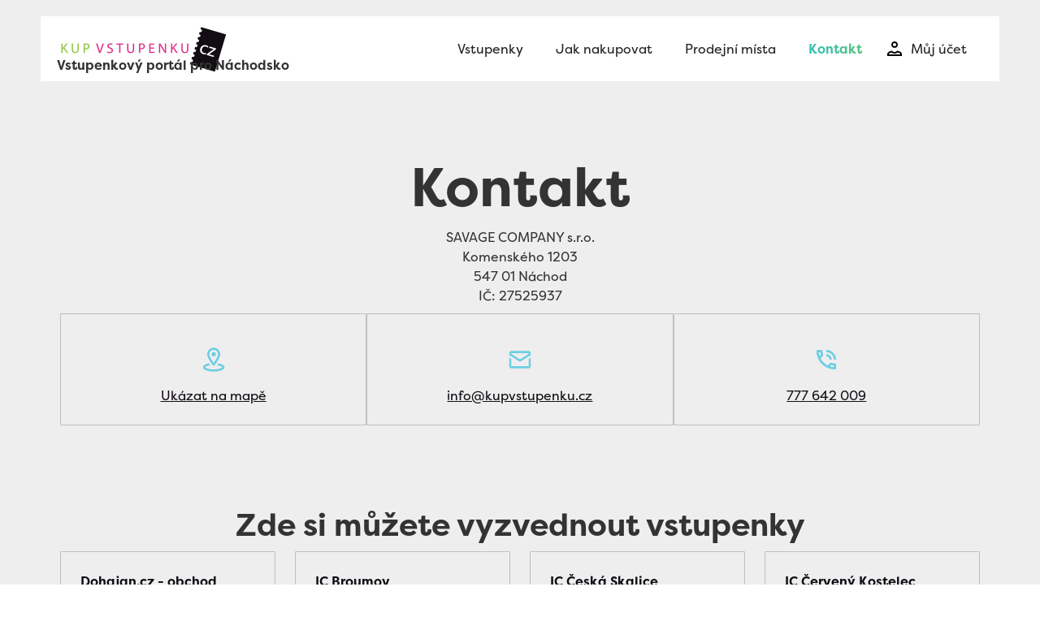

--- FILE ---
content_type: text/html; charset=utf-8
request_url: https://www.kupvstupenku.cz/kontakt
body_size: 3586
content:
<!DOCTYPE html><!-- This site was created in Webflow. https://webflow.com --><!-- Last Published: Thu Jun 26 2025 15:06:57 GMT+0000 (Coordinated Universal Time) --><html data-wf-domain="www.kupvstupenku.cz" data-wf-page="65f84ff94ceb38e71817defd" data-wf-site="65f20224f182dfad7d21088e" lang="cs"><head><meta charset="utf-8"/><title>Kontakty a prodejní místa | Kupvstupenku.cz</title><meta content="Zde najdete důležité kontakty a přehled všech prodejních míst, kde si můžete vyzvednout papírové vstupenky z portálu kupvstupenku.cz" name="description"/><meta content="Kontakty a prodejní místa | Kupvstupenku.cz" property="og:title"/><meta content="Zde najdete důležité kontakty a přehled všech prodejních míst, kde si můžete vyzvednout papírové vstupenky z portálu kupvstupenku.cz" property="og:description"/><meta content="Kontakty a prodejní místa | Kupvstupenku.cz" property="twitter:title"/><meta content="Zde najdete důležité kontakty a přehled všech prodejních míst, kde si můžete vyzvednout papírové vstupenky z portálu kupvstupenku.cz" property="twitter:description"/><meta property="og:type" content="website"/><meta content="summary_large_image" name="twitter:card"/><meta content="width=device-width, initial-scale=1" name="viewport"/><meta content="Webflow" name="generator"/><link href="https://cdn.prod.website-files.com/65f20224f182dfad7d21088e/css/kupvstupenku.webflow.shared.cdc9f4502.css" rel="stylesheet" type="text/css"/><script src="https://use.typekit.net/ync2epd.js" type="text/javascript"></script><script type="text/javascript">try{Typekit.load();}catch(e){}</script><script type="text/javascript">!function(o,c){var n=c.documentElement,t=" w-mod-";n.className+=t+"js",("ontouchstart"in o||o.DocumentTouch&&c instanceof DocumentTouch)&&(n.className+=t+"touch")}(window,document);</script><link href="https://cdn.prod.website-files.com/65f20224f182dfad7d21088e/65f8667b459ce49233148df9_favicon-32.png" rel="shortcut icon" type="image/x-icon"/><link href="https://cdn.prod.website-files.com/65f20224f182dfad7d21088e/65f8668012de986a79b45fdf_favicon.png" rel="apple-touch-icon"/><link href="https://www.kupvstupenku.cz/kontakt" rel="canonical"/><script src="https://code.jquery.com/jquery-3.6.0.min.js" integrity="sha256-/xUj+3OJU5yExlq6GSYGSHk7tPXikynS7ogEvDej/m4=" crossorigin="anonymous"></script>
<script src="https://cdnjs.cloudflare.com/ajax/libs/luxon/2.4.0/luxon.min.js" integrity="sha512-v1zUTZ9zv9Wb2scL/ANxXM6m7yegm/W5SN8SRHNFADdZIuSFFkrEBjNxO803DdFkjoCcJ88g1WHRVlLN6K/O1A==" crossorigin="anonymous" referrerpolicy="no-referrer" async></script>
<!-- [Attributes by Finsweet] CMS Filter -->
<script async src="https://cdn.jsdelivr.net/npm/@finsweet/attributes-cmsfilter@1/cmsfilter.js"></script></head><body><header class="section"><div data-animation="default" data-collapse="medium" data-duration="400" data-easing="ease" data-easing2="ease" role="banner" class="navbar absolute w-nav"><nav class="navbar-container"><a href="/" class="w-nav-brand"><img src="https://cdn.prod.website-files.com/65f20224f182dfad7d21088e/65f2033ab91a0c5df120ebe2_logo-kupvstupenku2x.png" loading="lazy" width="209" alt="Kupvstupenku.cz" class="logo"/></a><nav role="navigation" class="nav-menu w-nav-menu"><a href="/" class="nav-link w-nav-link">Vstupenky</a><a href="/jak-nakupovat" class="nav-link w-nav-link">Jak nakupovat</a><a href="/kontakt#prodejni-mista" class="nav-link w-nav-link">Prodejní místa</a><a href="/kontakt" aria-current="page" class="nav-link w-nav-link w--current">Kontakt</a><a href="https://vstupenky.kupvstupenku.cz/vstupenky/General/Account?mrsid=1" target="_blank" class="nav-link account w-nav-link">Můj účet</a></nav><div class="menu-button w-nav-button"><div class="w-icon-nav-menu"></div></div><h1 class="h1-small">Vstupenkový portál pro Náchodsko<br/></h1></nav></div></header><section class="section section-subpage"><div class="w-layout-blockcontainer container w-container"><h1 class="center">Kontakt</h1><div class="contacts"><p class="center">SAVAGE COMPANY s.r.o.<br/>Komenského 1203<br/>547 01 Náchod<br/>IČ: 27525937</p><div class="contacts-blocks"><a href="https://goo.gl/maps/jvADeQKsi9w" target="_blank" class="contact-block w-inline-block"><img src="https://cdn.prod.website-files.com/65f20224f182dfad7d21088e/65f852bc7b14755c3718fbd7_mapa-ico.svg" loading="lazy" width="Auto" alt=""/><div>Ukázat na mapě</div></a><a href="mailto:info@kupvstupenku.cz?subject=Dotaz%20z%20webu" class="contact-block w-inline-block"><img src="https://cdn.prod.website-files.com/65f20224f182dfad7d21088e/65f852d56988b708117f6381_email-ico.svg" loading="lazy" width="Auto" alt=""/><div>info@kupvstupenku.cz</div></a><a href="tel:777642009" class="contact-block w-inline-block"><img src="https://cdn.prod.website-files.com/65f20224f182dfad7d21088e/65f852e2f5b9b2295764ad7f_phone-ico.svg" loading="lazy" width="Auto" alt=""/><div>777 642 009</div></a></div></div><div id="prodejni-mista" class="contacts"><h2 class="center">Zde si můžete vyzvednout vstupenky</h2><div class="contacts-blocks infocentra"><div class="contact-block branch"><div class="bold">Dohajan.cz - obchod Náchod</div><div class="margin-bottom">Náchod</div><div class="flex-horizontal middle"><img src="https://cdn.prod.website-files.com/65f20224f182dfad7d21088e/65f8555a25581574e57311d6_phone-marker.svg" loading="lazy" width="24" alt=""/><a href="tel:724329768">724 329 768</a></div><div class="flex-horizontal middle"><img src="https://cdn.prod.website-files.com/65f20224f182dfad7d21088e/65f8548c10f6da79e5f020b7_marker.svg" loading="lazy" width="24" alt=""/><a href="https://goo.gl/maps/x3ZmputLHU52" target="_blank">Ukázat na mapě</a></div></div><div class="contact-block branch"><div class="bold">IC Broumov</div><div class="margin-bottom">Broumov</div><div class="flex-horizontal middle"><img src="https://cdn.prod.website-files.com/65f20224f182dfad7d21088e/65f8555a25581574e57311d6_phone-marker.svg" loading="lazy" width="24" alt=""/><a href="tel:491524168">491 524 168</a></div><div class="flex-horizontal middle"><img src="https://cdn.prod.website-files.com/65f20224f182dfad7d21088e/65f8548c10f6da79e5f020b7_marker.svg" loading="lazy" width="24" alt=""/><a href="https://goo.gl/maps/mddhYWM88A12" target="_blank">Ukázat na mapě</a></div></div><div class="contact-block branch"><div class="bold">IC Česká Skalice</div><div class="margin-bottom">Česká Skalice</div><div class="flex-horizontal middle"><img src="https://cdn.prod.website-files.com/65f20224f182dfad7d21088e/65f8555a25581574e57311d6_phone-marker.svg" loading="lazy" width="24" alt=""/><a href="tel:491453870">491 453 870</a></div><div class="flex-horizontal middle"><img src="https://cdn.prod.website-files.com/65f20224f182dfad7d21088e/65f8548c10f6da79e5f020b7_marker.svg" loading="lazy" width="24" alt=""/><a href="https://goo.gl/maps/J8HyW1BaQC32" target="_blank">Ukázat na mapě</a></div></div><div class="contact-block branch"><div class="bold">IC Červený Kostelec</div><div class="margin-bottom">Červený Kostelec</div><div class="flex-horizontal middle"><img src="https://cdn.prod.website-files.com/65f20224f182dfad7d21088e/65f8555a25581574e57311d6_phone-marker.svg" loading="lazy" width="24" alt=""/><a href="tel:498100657">498 100 657</a></div><div class="flex-horizontal middle"><img src="https://cdn.prod.website-files.com/65f20224f182dfad7d21088e/65f8548c10f6da79e5f020b7_marker.svg" loading="lazy" width="24" alt=""/><a href="https://goo.gl/maps/7trzWSEtva52" target="_blank">Ukázat na mapě</a></div></div><div class="contact-block branch"><div class="bold">IC Dobruška</div><div class="margin-bottom">IDobruška</div><div class="flex-horizontal middle"><img src="https://cdn.prod.website-files.com/65f20224f182dfad7d21088e/65f8555a25581574e57311d6_phone-marker.svg" loading="lazy" width="24" alt=""/><a href="tel:494629581">494 629 581</a></div><div class="flex-horizontal middle"><img src="https://cdn.prod.website-files.com/65f20224f182dfad7d21088e/65f8548c10f6da79e5f020b7_marker.svg" loading="lazy" width="24" alt=""/><a href="https://goo.gl/maps/hZZ1pxpohso" target="_blank">Ukázat na mapě</a></div></div><div class="contact-block branch"><div class="bold">IC Hronov</div><div class="margin-bottom">Hronov</div><div class="flex-horizontal middle"><img src="https://cdn.prod.website-files.com/65f20224f182dfad7d21088e/65f8555a25581574e57311d6_phone-marker.svg" loading="lazy" width="24" alt=""/><a href="tel:491483646">491 483 646</a></div><div class="flex-horizontal middle"><img src="https://cdn.prod.website-files.com/65f20224f182dfad7d21088e/65f8548c10f6da79e5f020b7_marker.svg" loading="lazy" width="24" alt=""/><a href="https://goo.gl/maps/Cuu5zn27djt" target="_blank">Ukázat na mapě</a></div></div><div class="contact-block branch"><div class="bold">IC Náchod</div><div class="margin-bottom">Náchod</div><div class="flex-horizontal middle"><img src="https://cdn.prod.website-files.com/65f20224f182dfad7d21088e/65f8555a25581574e57311d6_phone-marker.svg" loading="lazy" width="24" alt=""/><a href="tel:491426060">491 426 060</a></div><div class="flex-horizontal middle"><img src="https://cdn.prod.website-files.com/65f20224f182dfad7d21088e/65f8548c10f6da79e5f020b7_marker.svg" loading="lazy" width="24" alt=""/><a href="https://goo.gl/maps/6BjWmUagFf72" target="_blank">Ukázat na mapě</a></div></div><div class="contact-block branch"><div class="bold">IC Nové Město nad Metují</div><div class="margin-bottom">Nové Město nad Metují</div><div class="flex-horizontal middle"><img src="https://cdn.prod.website-files.com/65f20224f182dfad7d21088e/65f8555a25581574e57311d6_phone-marker.svg" loading="lazy" width="24" alt=""/><a href="tel:491472119">491 472 119</a></div><div class="flex-horizontal middle"><img src="https://cdn.prod.website-files.com/65f20224f182dfad7d21088e/65f8548c10f6da79e5f020b7_marker.svg" loading="lazy" width="24" alt=""/><a href="https://goo.gl/maps/jhqXhm9HDUC2" target="_blank">Ukázat na mapě</a></div></div><div class="contact-block branch"><div class="bold">IC Police nad Metují</div><div class="margin-bottom">Police nad Metují</div><div class="flex-horizontal middle"><img src="https://cdn.prod.website-files.com/65f20224f182dfad7d21088e/65f8555a25581574e57311d6_phone-marker.svg" loading="lazy" width="24" alt=""/><a href="tel:491421501">491 421 501</a></div><div class="flex-horizontal middle"><img src="https://cdn.prod.website-files.com/65f20224f182dfad7d21088e/65f8548c10f6da79e5f020b7_marker.svg" loading="lazy" width="24" alt=""/><a href="https://goo.gl/maps/VRmrYVHrQKx" target="_blank">Ukázat na mapě</a></div></div><div class="contact-block branch"><div class="bold">IC Teplice nad Metují</div><div class="margin-bottom">Teplice nad Metují</div><div class="flex-horizontal middle"><img src="https://cdn.prod.website-files.com/65f20224f182dfad7d21088e/65f8555a25581574e57311d6_phone-marker.svg" loading="lazy" width="24" alt=""/><a href="tel:491581197">491 581 197</a></div><div class="flex-horizontal middle"><img src="https://cdn.prod.website-files.com/65f20224f182dfad7d21088e/65f8548c10f6da79e5f020b7_marker.svg" loading="lazy" width="24" alt=""/><a href="https://goo.gl/maps/sWdRkJ8jnUS2" target="_blank">Ukázat na mapě</a></div></div><div class="contact-block branch"><div class="bold">IC Trutnov</div><div class="margin-bottom">Trutnov</div><div class="flex-horizontal middle"><img src="https://cdn.prod.website-files.com/65f20224f182dfad7d21088e/65f8555a25581574e57311d6_phone-marker.svg" loading="lazy" width="24" alt=""/><a href="tel:499818245">499 818 245</a></div><div class="flex-horizontal middle"><img src="https://cdn.prod.website-files.com/65f20224f182dfad7d21088e/65f8548c10f6da79e5f020b7_marker.svg" loading="lazy" width="24" alt=""/><a href="https://goo.gl/maps/4xJJjADUrop" target="_blank">Ukázat na mapě</a></div></div><div class="contact-block branch"><div class="bold">IC Úpice</div><div class="margin-bottom">Úpice</div><div class="flex-horizontal middle"><img src="https://cdn.prod.website-files.com/65f20224f182dfad7d21088e/65f8555a25581574e57311d6_phone-marker.svg" loading="lazy" width="24" alt=""/><a href="tel:499818245">499 882 239</a></div><div class="flex-horizontal middle"><img src="https://cdn.prod.website-files.com/65f20224f182dfad7d21088e/65f8548c10f6da79e5f020b7_marker.svg" loading="lazy" width="24" alt=""/><a href="https://goo.gl/maps/hAexsHZ8R3C2" target="_blank">Ukázat na mapě</a></div></div><div class="contact-block branch"><div class="bold">IC Hradec Králové</div><div class="margin-bottom">Eliščino nábř. 626, Hradec Králové</div><div class="flex-horizontal middle"><img src="https://cdn.prod.website-files.com/65f20224f182dfad7d21088e/65f8555a25581574e57311d6_phone-marker.svg" loading="lazy" width="24" alt=""/><a href="tel:495453270">495 453 270</a></div><div class="flex-horizontal middle"><img src="https://cdn.prod.website-files.com/65f20224f182dfad7d21088e/65f8548c10f6da79e5f020b7_marker.svg" loading="lazy" width="24" alt=""/><a href="https://goo.gl/maps/rfkWH7AuJJS2" target="_blank">Ukázat na mapě</a></div></div></div></div></div></section><footer class="footer"><div class="w-layout-blockcontainer container w-container"><div class="partners"><div>Partneři</div><div class="w-dyn-list"><div role="list" class="partners-list w-dyn-items"><div id="w-node-_6df53587-e558-6542-d2b7-224d3971dc63-3971dc5c" role="listitem" class="w-dyn-item"><a href="http://www.dohajan.cz" target="_blank" class="partner-link w-inline-block"><img src="https://cdn.prod.website-files.com/65f206369bb0997d6924aeab/65f36169537fd6018c884159_dohajan-logo.png" loading="lazy" alt="" class="partner-logo"/></a></div></div></div></div><div class="footer-links"><a href="https://www.facebook.com/nachodskyswing.cz/" target="_blank" class="footer-link w-inline-block"><div class="footer-link-icon"><img src="https://cdn.prod.website-files.com/65f20224f182dfad7d21088e/65f2033aaa82eac6895cbf88_facebook_icon.svg" loading="lazy" alt="" height="20"/></div><div>Facebook</div></a><a href="mailto:info@kupvstupenku.cz?subject=Dotaz%20z%20webu" class="footer-link w-inline-block"><div class="footer-link-icon"><img src="https://cdn.prod.website-files.com/65f20224f182dfad7d21088e/65f2033ada7e8c71d0a03f02_phone_icon.svg" loading="lazy" alt="" height="20"/></div><div>info@kupvstupenku.cz</div></a><a href="tel:777642009" class="footer-link w-inline-block"><div class="footer-link-icon"><img src="https://cdn.prod.website-files.com/65f20224f182dfad7d21088e/65f2033ada7e8c71d0a03f02_phone_icon.svg" loading="lazy" alt="" height="20"/></div><div>777 642 009</div></a><a href="/obchodni-podminky" class="footer-link w-inline-block"><div class="footer-link-icon"><img src="https://cdn.prod.website-files.com/65f20224f182dfad7d21088e/65f363a0435c4422458d453f_terms_icon.svg" loading="lazy" alt="" height="20"/></div><div>Obchodní podmínky</div></a></div><div class="footer-info"><img src="https://cdn.prod.website-files.com/65f20224f182dfad7d21088e/65f2033a90cd25ccd0d658ea_kupvstupenku_white_logo.svg" loading="lazy" alt=""/><div>© 2024 SAVAGE COMPANY s.r.o.  /  Komenského 1203, 547 01 Náchod</div><a title="Tvůrce webů ve Webflow" href="https://tomasbdinka.cz/tvorba-webu-webflow" target="_blank" class="tvurce-webu">Webové stránky vytvořil Tomáš Bdínka</a></div></div></footer><script src="https://d3e54v103j8qbb.cloudfront.net/js/jquery-3.5.1.min.dc5e7f18c8.js?site=65f20224f182dfad7d21088e" type="text/javascript" integrity="sha256-9/aliU8dGd2tb6OSsuzixeV4y/faTqgFtohetphbbj0=" crossorigin="anonymous"></script><script src="https://cdn.prod.website-files.com/65f20224f182dfad7d21088e/js/webflow.schunk.d97efad01808426c.js" type="text/javascript"></script><script src="https://cdn.prod.website-files.com/65f20224f182dfad7d21088e/js/webflow.a9ba356d.d790faab5eca85f2.js" type="text/javascript"></script><script>
// config
var dateclass = 'classdate';

$(document).ready(function() {
  var wfdc = $('.' + dateclass);

  wfdc.each(function() {
    var wfdctxt = $(this).text();

    var daysEn = [
      'Monday',
      'Tuesday',
      'Wednesday',
      'Thursday',
      'Friday',
      'Saturday',
      'Sunday'
    ];

    var daysCz = [
      'Pondělí',
      'Úterý',
      'Středa',
      'Čtvrtek',
      'Pátek',
      'Sobota',
      'Neděle'
    ];

    for (var i = 0; i < daysEn.length; i++) {
      wfdctxt = wfdctxt.replace(daysEn[i], daysCz[i]);
    }

    $(this).text(wfdctxt);
  });
});
</script></body></html>

--- FILE ---
content_type: text/css
request_url: https://cdn.prod.website-files.com/65f20224f182dfad7d21088e/css/kupvstupenku.webflow.shared.cdc9f4502.css
body_size: 13493
content:
html {
  -webkit-text-size-adjust: 100%;
  -ms-text-size-adjust: 100%;
  font-family: sans-serif;
}

body {
  margin: 0;
}

article, aside, details, figcaption, figure, footer, header, hgroup, main, menu, nav, section, summary {
  display: block;
}

audio, canvas, progress, video {
  vertical-align: baseline;
  display: inline-block;
}

audio:not([controls]) {
  height: 0;
  display: none;
}

[hidden], template {
  display: none;
}

a {
  background-color: #0000;
}

a:active, a:hover {
  outline: 0;
}

abbr[title] {
  border-bottom: 1px dotted;
}

b, strong {
  font-weight: bold;
}

dfn {
  font-style: italic;
}

h1 {
  margin: .67em 0;
  font-size: 2em;
}

mark {
  color: #000;
  background: #ff0;
}

small {
  font-size: 80%;
}

sub, sup {
  vertical-align: baseline;
  font-size: 75%;
  line-height: 0;
  position: relative;
}

sup {
  top: -.5em;
}

sub {
  bottom: -.25em;
}

img {
  border: 0;
}

svg:not(:root) {
  overflow: hidden;
}

hr {
  box-sizing: content-box;
  height: 0;
}

pre {
  overflow: auto;
}

code, kbd, pre, samp {
  font-family: monospace;
  font-size: 1em;
}

button, input, optgroup, select, textarea {
  color: inherit;
  font: inherit;
  margin: 0;
}

button {
  overflow: visible;
}

button, select {
  text-transform: none;
}

button, html input[type="button"], input[type="reset"] {
  -webkit-appearance: button;
  cursor: pointer;
}

button[disabled], html input[disabled] {
  cursor: default;
}

button::-moz-focus-inner, input::-moz-focus-inner {
  border: 0;
  padding: 0;
}

input {
  line-height: normal;
}

input[type="checkbox"], input[type="radio"] {
  box-sizing: border-box;
  padding: 0;
}

input[type="number"]::-webkit-inner-spin-button, input[type="number"]::-webkit-outer-spin-button {
  height: auto;
}

input[type="search"] {
  -webkit-appearance: none;
}

input[type="search"]::-webkit-search-cancel-button, input[type="search"]::-webkit-search-decoration {
  -webkit-appearance: none;
}

legend {
  border: 0;
  padding: 0;
}

textarea {
  overflow: auto;
}

optgroup {
  font-weight: bold;
}

table {
  border-collapse: collapse;
  border-spacing: 0;
}

td, th {
  padding: 0;
}

@font-face {
  font-family: webflow-icons;
  src: url("[data-uri]") format("truetype");
  font-weight: normal;
  font-style: normal;
}

[class^="w-icon-"], [class*=" w-icon-"] {
  speak: none;
  font-variant: normal;
  text-transform: none;
  -webkit-font-smoothing: antialiased;
  -moz-osx-font-smoothing: grayscale;
  font-style: normal;
  font-weight: normal;
  line-height: 1;
  font-family: webflow-icons !important;
}

.w-icon-slider-right:before {
  content: "";
}

.w-icon-slider-left:before {
  content: "";
}

.w-icon-nav-menu:before {
  content: "";
}

.w-icon-arrow-down:before, .w-icon-dropdown-toggle:before {
  content: "";
}

.w-icon-file-upload-remove:before {
  content: "";
}

.w-icon-file-upload-icon:before {
  content: "";
}

* {
  box-sizing: border-box;
}

html {
  height: 100%;
}

body {
  color: #333;
  background-color: #fff;
  min-height: 100%;
  margin: 0;
  font-family: Arial, sans-serif;
  font-size: 14px;
  line-height: 20px;
}

img {
  vertical-align: middle;
  max-width: 100%;
  display: inline-block;
}

html.w-mod-touch * {
  background-attachment: scroll !important;
}

.w-block {
  display: block;
}

.w-inline-block {
  max-width: 100%;
  display: inline-block;
}

.w-clearfix:before, .w-clearfix:after {
  content: " ";
  grid-area: 1 / 1 / 2 / 2;
  display: table;
}

.w-clearfix:after {
  clear: both;
}

.w-hidden {
  display: none;
}

.w-button {
  color: #fff;
  line-height: inherit;
  cursor: pointer;
  background-color: #3898ec;
  border: 0;
  border-radius: 0;
  padding: 9px 15px;
  text-decoration: none;
  display: inline-block;
}

input.w-button {
  -webkit-appearance: button;
}

html[data-w-dynpage] [data-w-cloak] {
  color: #0000 !important;
}

.w-code-block {
  margin: unset;
}

pre.w-code-block code {
  all: inherit;
}

.w-optimization {
  display: contents;
}

.w-webflow-badge, .w-webflow-badge > img {
  box-sizing: unset;
  width: unset;
  height: unset;
  max-height: unset;
  max-width: unset;
  min-height: unset;
  min-width: unset;
  margin: unset;
  padding: unset;
  float: unset;
  clear: unset;
  border: unset;
  border-radius: unset;
  background: unset;
  background-image: unset;
  background-position: unset;
  background-size: unset;
  background-repeat: unset;
  background-origin: unset;
  background-clip: unset;
  background-attachment: unset;
  background-color: unset;
  box-shadow: unset;
  transform: unset;
  direction: unset;
  font-family: unset;
  font-weight: unset;
  color: unset;
  font-size: unset;
  line-height: unset;
  font-style: unset;
  font-variant: unset;
  text-align: unset;
  letter-spacing: unset;
  -webkit-text-decoration: unset;
  text-decoration: unset;
  text-indent: unset;
  text-transform: unset;
  list-style-type: unset;
  text-shadow: unset;
  vertical-align: unset;
  cursor: unset;
  white-space: unset;
  word-break: unset;
  word-spacing: unset;
  word-wrap: unset;
  transition: unset;
}

.w-webflow-badge {
  white-space: nowrap;
  cursor: pointer;
  box-shadow: 0 0 0 1px #0000001a, 0 1px 3px #0000001a;
  visibility: visible !important;
  opacity: 1 !important;
  z-index: 2147483647 !important;
  color: #aaadb0 !important;
  overflow: unset !important;
  background-color: #fff !important;
  border-radius: 3px !important;
  width: auto !important;
  height: auto !important;
  margin: 0 !important;
  padding: 6px !important;
  font-size: 12px !important;
  line-height: 14px !important;
  text-decoration: none !important;
  display: inline-block !important;
  position: fixed !important;
  inset: auto 12px 12px auto !important;
  transform: none !important;
}

.w-webflow-badge > img {
  position: unset;
  visibility: unset !important;
  opacity: 1 !important;
  vertical-align: middle !important;
  display: inline-block !important;
}

h1, h2, h3, h4, h5, h6 {
  margin-bottom: 10px;
  font-weight: bold;
}

h1 {
  margin-top: 20px;
  font-size: 38px;
  line-height: 44px;
}

h2 {
  margin-top: 20px;
  font-size: 32px;
  line-height: 36px;
}

h3 {
  margin-top: 20px;
  font-size: 24px;
  line-height: 30px;
}

h4 {
  margin-top: 10px;
  font-size: 18px;
  line-height: 24px;
}

h5 {
  margin-top: 10px;
  font-size: 14px;
  line-height: 20px;
}

h6 {
  margin-top: 10px;
  font-size: 12px;
  line-height: 18px;
}

p {
  margin-top: 0;
  margin-bottom: 10px;
}

blockquote {
  border-left: 5px solid #e2e2e2;
  margin: 0 0 10px;
  padding: 10px 20px;
  font-size: 18px;
  line-height: 22px;
}

figure {
  margin: 0 0 10px;
}

figcaption {
  text-align: center;
  margin-top: 5px;
}

ul, ol {
  margin-top: 0;
  margin-bottom: 10px;
  padding-left: 40px;
}

.w-list-unstyled {
  padding-left: 0;
  list-style: none;
}

.w-embed:before, .w-embed:after {
  content: " ";
  grid-area: 1 / 1 / 2 / 2;
  display: table;
}

.w-embed:after {
  clear: both;
}

.w-video {
  width: 100%;
  padding: 0;
  position: relative;
}

.w-video iframe, .w-video object, .w-video embed {
  border: none;
  width: 100%;
  height: 100%;
  position: absolute;
  top: 0;
  left: 0;
}

fieldset {
  border: 0;
  margin: 0;
  padding: 0;
}

button, [type="button"], [type="reset"] {
  cursor: pointer;
  -webkit-appearance: button;
  border: 0;
}

.w-form {
  margin: 0 0 15px;
}

.w-form-done {
  text-align: center;
  background-color: #ddd;
  padding: 20px;
  display: none;
}

.w-form-fail {
  background-color: #ffdede;
  margin-top: 10px;
  padding: 10px;
  display: none;
}

label {
  margin-bottom: 5px;
  font-weight: bold;
  display: block;
}

.w-input, .w-select {
  color: #333;
  vertical-align: middle;
  background-color: #fff;
  border: 1px solid #ccc;
  width: 100%;
  height: 38px;
  margin-bottom: 10px;
  padding: 8px 12px;
  font-size: 14px;
  line-height: 1.42857;
  display: block;
}

.w-input::placeholder, .w-select::placeholder {
  color: #999;
}

.w-input:focus, .w-select:focus {
  border-color: #3898ec;
  outline: 0;
}

.w-input[disabled], .w-select[disabled], .w-input[readonly], .w-select[readonly], fieldset[disabled] .w-input, fieldset[disabled] .w-select {
  cursor: not-allowed;
}

.w-input[disabled]:not(.w-input-disabled), .w-select[disabled]:not(.w-input-disabled), .w-input[readonly], .w-select[readonly], fieldset[disabled]:not(.w-input-disabled) .w-input, fieldset[disabled]:not(.w-input-disabled) .w-select {
  background-color: #eee;
}

textarea.w-input, textarea.w-select {
  height: auto;
}

.w-select {
  background-color: #f3f3f3;
}

.w-select[multiple] {
  height: auto;
}

.w-form-label {
  cursor: pointer;
  margin-bottom: 0;
  font-weight: normal;
  display: inline-block;
}

.w-radio {
  margin-bottom: 5px;
  padding-left: 20px;
  display: block;
}

.w-radio:before, .w-radio:after {
  content: " ";
  grid-area: 1 / 1 / 2 / 2;
  display: table;
}

.w-radio:after {
  clear: both;
}

.w-radio-input {
  float: left;
  margin: 3px 0 0 -20px;
  line-height: normal;
}

.w-file-upload {
  margin-bottom: 10px;
  display: block;
}

.w-file-upload-input {
  opacity: 0;
  z-index: -100;
  width: .1px;
  height: .1px;
  position: absolute;
  overflow: hidden;
}

.w-file-upload-default, .w-file-upload-uploading, .w-file-upload-success {
  color: #333;
  display: inline-block;
}

.w-file-upload-error {
  margin-top: 10px;
  display: block;
}

.w-file-upload-default.w-hidden, .w-file-upload-uploading.w-hidden, .w-file-upload-error.w-hidden, .w-file-upload-success.w-hidden {
  display: none;
}

.w-file-upload-uploading-btn {
  cursor: pointer;
  background-color: #fafafa;
  border: 1px solid #ccc;
  margin: 0;
  padding: 8px 12px;
  font-size: 14px;
  font-weight: normal;
  display: flex;
}

.w-file-upload-file {
  background-color: #fafafa;
  border: 1px solid #ccc;
  flex-grow: 1;
  justify-content: space-between;
  margin: 0;
  padding: 8px 9px 8px 11px;
  display: flex;
}

.w-file-upload-file-name {
  font-size: 14px;
  font-weight: normal;
  display: block;
}

.w-file-remove-link {
  cursor: pointer;
  width: auto;
  height: auto;
  margin-top: 3px;
  margin-left: 10px;
  padding: 3px;
  display: block;
}

.w-icon-file-upload-remove {
  margin: auto;
  font-size: 10px;
}

.w-file-upload-error-msg {
  color: #ea384c;
  padding: 2px 0;
  display: inline-block;
}

.w-file-upload-info {
  padding: 0 12px;
  line-height: 38px;
  display: inline-block;
}

.w-file-upload-label {
  cursor: pointer;
  background-color: #fafafa;
  border: 1px solid #ccc;
  margin: 0;
  padding: 8px 12px;
  font-size: 14px;
  font-weight: normal;
  display: inline-block;
}

.w-icon-file-upload-icon, .w-icon-file-upload-uploading {
  width: 20px;
  margin-right: 8px;
  display: inline-block;
}

.w-icon-file-upload-uploading {
  height: 20px;
}

.w-container {
  max-width: 940px;
  margin-left: auto;
  margin-right: auto;
}

.w-container:before, .w-container:after {
  content: " ";
  grid-area: 1 / 1 / 2 / 2;
  display: table;
}

.w-container:after {
  clear: both;
}

.w-container .w-row {
  margin-left: -10px;
  margin-right: -10px;
}

.w-row:before, .w-row:after {
  content: " ";
  grid-area: 1 / 1 / 2 / 2;
  display: table;
}

.w-row:after {
  clear: both;
}

.w-row .w-row {
  margin-left: 0;
  margin-right: 0;
}

.w-col {
  float: left;
  width: 100%;
  min-height: 1px;
  padding-left: 10px;
  padding-right: 10px;
  position: relative;
}

.w-col .w-col {
  padding-left: 0;
  padding-right: 0;
}

.w-col-1 {
  width: 8.33333%;
}

.w-col-2 {
  width: 16.6667%;
}

.w-col-3 {
  width: 25%;
}

.w-col-4 {
  width: 33.3333%;
}

.w-col-5 {
  width: 41.6667%;
}

.w-col-6 {
  width: 50%;
}

.w-col-7 {
  width: 58.3333%;
}

.w-col-8 {
  width: 66.6667%;
}

.w-col-9 {
  width: 75%;
}

.w-col-10 {
  width: 83.3333%;
}

.w-col-11 {
  width: 91.6667%;
}

.w-col-12 {
  width: 100%;
}

.w-hidden-main {
  display: none !important;
}

@media screen and (max-width: 991px) {
  .w-container {
    max-width: 728px;
  }

  .w-hidden-main {
    display: inherit !important;
  }

  .w-hidden-medium {
    display: none !important;
  }

  .w-col-medium-1 {
    width: 8.33333%;
  }

  .w-col-medium-2 {
    width: 16.6667%;
  }

  .w-col-medium-3 {
    width: 25%;
  }

  .w-col-medium-4 {
    width: 33.3333%;
  }

  .w-col-medium-5 {
    width: 41.6667%;
  }

  .w-col-medium-6 {
    width: 50%;
  }

  .w-col-medium-7 {
    width: 58.3333%;
  }

  .w-col-medium-8 {
    width: 66.6667%;
  }

  .w-col-medium-9 {
    width: 75%;
  }

  .w-col-medium-10 {
    width: 83.3333%;
  }

  .w-col-medium-11 {
    width: 91.6667%;
  }

  .w-col-medium-12 {
    width: 100%;
  }

  .w-col-stack {
    width: 100%;
    left: auto;
    right: auto;
  }
}

@media screen and (max-width: 767px) {
  .w-hidden-main, .w-hidden-medium {
    display: inherit !important;
  }

  .w-hidden-small {
    display: none !important;
  }

  .w-row, .w-container .w-row {
    margin-left: 0;
    margin-right: 0;
  }

  .w-col {
    width: 100%;
    left: auto;
    right: auto;
  }

  .w-col-small-1 {
    width: 8.33333%;
  }

  .w-col-small-2 {
    width: 16.6667%;
  }

  .w-col-small-3 {
    width: 25%;
  }

  .w-col-small-4 {
    width: 33.3333%;
  }

  .w-col-small-5 {
    width: 41.6667%;
  }

  .w-col-small-6 {
    width: 50%;
  }

  .w-col-small-7 {
    width: 58.3333%;
  }

  .w-col-small-8 {
    width: 66.6667%;
  }

  .w-col-small-9 {
    width: 75%;
  }

  .w-col-small-10 {
    width: 83.3333%;
  }

  .w-col-small-11 {
    width: 91.6667%;
  }

  .w-col-small-12 {
    width: 100%;
  }
}

@media screen and (max-width: 479px) {
  .w-container {
    max-width: none;
  }

  .w-hidden-main, .w-hidden-medium, .w-hidden-small {
    display: inherit !important;
  }

  .w-hidden-tiny {
    display: none !important;
  }

  .w-col {
    width: 100%;
  }

  .w-col-tiny-1 {
    width: 8.33333%;
  }

  .w-col-tiny-2 {
    width: 16.6667%;
  }

  .w-col-tiny-3 {
    width: 25%;
  }

  .w-col-tiny-4 {
    width: 33.3333%;
  }

  .w-col-tiny-5 {
    width: 41.6667%;
  }

  .w-col-tiny-6 {
    width: 50%;
  }

  .w-col-tiny-7 {
    width: 58.3333%;
  }

  .w-col-tiny-8 {
    width: 66.6667%;
  }

  .w-col-tiny-9 {
    width: 75%;
  }

  .w-col-tiny-10 {
    width: 83.3333%;
  }

  .w-col-tiny-11 {
    width: 91.6667%;
  }

  .w-col-tiny-12 {
    width: 100%;
  }
}

.w-widget {
  position: relative;
}

.w-widget-map {
  width: 100%;
  height: 400px;
}

.w-widget-map label {
  width: auto;
  display: inline;
}

.w-widget-map img {
  max-width: inherit;
}

.w-widget-map .gm-style-iw {
  text-align: center;
}

.w-widget-map .gm-style-iw > button {
  display: none !important;
}

.w-widget-twitter {
  overflow: hidden;
}

.w-widget-twitter-count-shim {
  vertical-align: top;
  text-align: center;
  background: #fff;
  border: 1px solid #758696;
  border-radius: 3px;
  width: 28px;
  height: 20px;
  display: inline-block;
  position: relative;
}

.w-widget-twitter-count-shim * {
  pointer-events: none;
  -webkit-user-select: none;
  user-select: none;
}

.w-widget-twitter-count-shim .w-widget-twitter-count-inner {
  text-align: center;
  color: #999;
  font-family: serif;
  font-size: 15px;
  line-height: 12px;
  position: relative;
}

.w-widget-twitter-count-shim .w-widget-twitter-count-clear {
  display: block;
  position: relative;
}

.w-widget-twitter-count-shim.w--large {
  width: 36px;
  height: 28px;
}

.w-widget-twitter-count-shim.w--large .w-widget-twitter-count-inner {
  font-size: 18px;
  line-height: 18px;
}

.w-widget-twitter-count-shim:not(.w--vertical) {
  margin-left: 5px;
  margin-right: 8px;
}

.w-widget-twitter-count-shim:not(.w--vertical).w--large {
  margin-left: 6px;
}

.w-widget-twitter-count-shim:not(.w--vertical):before, .w-widget-twitter-count-shim:not(.w--vertical):after {
  content: " ";
  pointer-events: none;
  border: solid #0000;
  width: 0;
  height: 0;
  position: absolute;
  top: 50%;
  left: 0;
}

.w-widget-twitter-count-shim:not(.w--vertical):before {
  border-width: 4px;
  border-color: #75869600 #5d6c7b #75869600 #75869600;
  margin-top: -4px;
  margin-left: -9px;
}

.w-widget-twitter-count-shim:not(.w--vertical).w--large:before {
  border-width: 5px;
  margin-top: -5px;
  margin-left: -10px;
}

.w-widget-twitter-count-shim:not(.w--vertical):after {
  border-width: 4px;
  border-color: #fff0 #fff #fff0 #fff0;
  margin-top: -4px;
  margin-left: -8px;
}

.w-widget-twitter-count-shim:not(.w--vertical).w--large:after {
  border-width: 5px;
  margin-top: -5px;
  margin-left: -9px;
}

.w-widget-twitter-count-shim.w--vertical {
  width: 61px;
  height: 33px;
  margin-bottom: 8px;
}

.w-widget-twitter-count-shim.w--vertical:before, .w-widget-twitter-count-shim.w--vertical:after {
  content: " ";
  pointer-events: none;
  border: solid #0000;
  width: 0;
  height: 0;
  position: absolute;
  top: 100%;
  left: 50%;
}

.w-widget-twitter-count-shim.w--vertical:before {
  border-width: 5px;
  border-color: #5d6c7b #75869600 #75869600;
  margin-left: -5px;
}

.w-widget-twitter-count-shim.w--vertical:after {
  border-width: 4px;
  border-color: #fff #fff0 #fff0;
  margin-left: -4px;
}

.w-widget-twitter-count-shim.w--vertical .w-widget-twitter-count-inner {
  font-size: 18px;
  line-height: 22px;
}

.w-widget-twitter-count-shim.w--vertical.w--large {
  width: 76px;
}

.w-background-video {
  color: #fff;
  height: 500px;
  position: relative;
  overflow: hidden;
}

.w-background-video > video {
  object-fit: cover;
  z-index: -100;
  background-position: 50%;
  background-size: cover;
  width: 100%;
  height: 100%;
  margin: auto;
  position: absolute;
  inset: -100%;
}

.w-background-video > video::-webkit-media-controls-start-playback-button {
  -webkit-appearance: none;
  display: none !important;
}

.w-background-video--control {
  background-color: #0000;
  padding: 0;
  position: absolute;
  bottom: 1em;
  right: 1em;
}

.w-background-video--control > [hidden] {
  display: none !important;
}

.w-slider {
  text-align: center;
  clear: both;
  -webkit-tap-highlight-color: #0000;
  tap-highlight-color: #0000;
  background: #ddd;
  height: 300px;
  position: relative;
}

.w-slider-mask {
  z-index: 1;
  white-space: nowrap;
  height: 100%;
  display: block;
  position: relative;
  left: 0;
  right: 0;
  overflow: hidden;
}

.w-slide {
  vertical-align: top;
  white-space: normal;
  text-align: left;
  width: 100%;
  height: 100%;
  display: inline-block;
  position: relative;
}

.w-slider-nav {
  z-index: 2;
  text-align: center;
  -webkit-tap-highlight-color: #0000;
  tap-highlight-color: #0000;
  height: 40px;
  margin: auto;
  padding-top: 10px;
  position: absolute;
  inset: auto 0 0;
}

.w-slider-nav.w-round > div {
  border-radius: 100%;
}

.w-slider-nav.w-num > div {
  font-size: inherit;
  line-height: inherit;
  width: auto;
  height: auto;
  padding: .2em .5em;
}

.w-slider-nav.w-shadow > div {
  box-shadow: 0 0 3px #3336;
}

.w-slider-nav-invert {
  color: #fff;
}

.w-slider-nav-invert > div {
  background-color: #2226;
}

.w-slider-nav-invert > div.w-active {
  background-color: #222;
}

.w-slider-dot {
  cursor: pointer;
  background-color: #fff6;
  width: 1em;
  height: 1em;
  margin: 0 3px .5em;
  transition: background-color .1s, color .1s;
  display: inline-block;
  position: relative;
}

.w-slider-dot.w-active {
  background-color: #fff;
}

.w-slider-dot:focus {
  outline: none;
  box-shadow: 0 0 0 2px #fff;
}

.w-slider-dot:focus.w-active {
  box-shadow: none;
}

.w-slider-arrow-left, .w-slider-arrow-right {
  cursor: pointer;
  color: #fff;
  -webkit-tap-highlight-color: #0000;
  tap-highlight-color: #0000;
  -webkit-user-select: none;
  user-select: none;
  width: 80px;
  margin: auto;
  font-size: 40px;
  position: absolute;
  inset: 0;
  overflow: hidden;
}

.w-slider-arrow-left [class^="w-icon-"], .w-slider-arrow-right [class^="w-icon-"], .w-slider-arrow-left [class*=" w-icon-"], .w-slider-arrow-right [class*=" w-icon-"] {
  position: absolute;
}

.w-slider-arrow-left:focus, .w-slider-arrow-right:focus {
  outline: 0;
}

.w-slider-arrow-left {
  z-index: 3;
  right: auto;
}

.w-slider-arrow-right {
  z-index: 4;
  left: auto;
}

.w-icon-slider-left, .w-icon-slider-right {
  width: 1em;
  height: 1em;
  margin: auto;
  inset: 0;
}

.w-slider-aria-label {
  clip: rect(0 0 0 0);
  border: 0;
  width: 1px;
  height: 1px;
  margin: -1px;
  padding: 0;
  position: absolute;
  overflow: hidden;
}

.w-slider-force-show {
  display: block !important;
}

.w-dropdown {
  text-align: left;
  z-index: 900;
  margin-left: auto;
  margin-right: auto;
  display: inline-block;
  position: relative;
}

.w-dropdown-btn, .w-dropdown-toggle, .w-dropdown-link {
  vertical-align: top;
  color: #222;
  text-align: left;
  white-space: nowrap;
  margin-left: auto;
  margin-right: auto;
  padding: 20px;
  text-decoration: none;
  position: relative;
}

.w-dropdown-toggle {
  -webkit-user-select: none;
  user-select: none;
  cursor: pointer;
  padding-right: 40px;
  display: inline-block;
}

.w-dropdown-toggle:focus {
  outline: 0;
}

.w-icon-dropdown-toggle {
  width: 1em;
  height: 1em;
  margin: auto 20px auto auto;
  position: absolute;
  top: 0;
  bottom: 0;
  right: 0;
}

.w-dropdown-list {
  background: #ddd;
  min-width: 100%;
  display: none;
  position: absolute;
}

.w-dropdown-list.w--open {
  display: block;
}

.w-dropdown-link {
  color: #222;
  padding: 10px 20px;
  display: block;
}

.w-dropdown-link.w--current {
  color: #0082f3;
}

.w-dropdown-link:focus {
  outline: 0;
}

@media screen and (max-width: 767px) {
  .w-nav-brand {
    padding-left: 10px;
  }
}

.w-lightbox-backdrop {
  cursor: auto;
  letter-spacing: normal;
  text-indent: 0;
  text-shadow: none;
  text-transform: none;
  visibility: visible;
  white-space: normal;
  word-break: normal;
  word-spacing: normal;
  word-wrap: normal;
  color: #fff;
  text-align: center;
  z-index: 2000;
  opacity: 0;
  -webkit-user-select: none;
  -moz-user-select: none;
  -webkit-tap-highlight-color: transparent;
  background: #000000e6;
  outline: 0;
  font-family: Helvetica Neue, Helvetica, Ubuntu, Segoe UI, Verdana, sans-serif;
  font-size: 17px;
  font-style: normal;
  font-weight: 300;
  line-height: 1.2;
  list-style: disc;
  position: fixed;
  inset: 0;
  -webkit-transform: translate(0);
}

.w-lightbox-backdrop, .w-lightbox-container {
  -webkit-overflow-scrolling: touch;
  height: 100%;
  overflow: auto;
}

.w-lightbox-content {
  height: 100vh;
  position: relative;
  overflow: hidden;
}

.w-lightbox-view {
  opacity: 0;
  width: 100vw;
  height: 100vh;
  position: absolute;
}

.w-lightbox-view:before {
  content: "";
  height: 100vh;
}

.w-lightbox-group, .w-lightbox-group .w-lightbox-view, .w-lightbox-group .w-lightbox-view:before {
  height: 86vh;
}

.w-lightbox-frame, .w-lightbox-view:before {
  vertical-align: middle;
  display: inline-block;
}

.w-lightbox-figure {
  margin: 0;
  position: relative;
}

.w-lightbox-group .w-lightbox-figure {
  cursor: pointer;
}

.w-lightbox-img {
  width: auto;
  max-width: none;
  height: auto;
}

.w-lightbox-image {
  float: none;
  max-width: 100vw;
  max-height: 100vh;
  display: block;
}

.w-lightbox-group .w-lightbox-image {
  max-height: 86vh;
}

.w-lightbox-caption {
  text-align: left;
  text-overflow: ellipsis;
  white-space: nowrap;
  background: #0006;
  padding: .5em 1em;
  position: absolute;
  bottom: 0;
  left: 0;
  right: 0;
  overflow: hidden;
}

.w-lightbox-embed {
  width: 100%;
  height: 100%;
  position: absolute;
  inset: 0;
}

.w-lightbox-control {
  cursor: pointer;
  background-position: center;
  background-repeat: no-repeat;
  background-size: 24px;
  width: 4em;
  transition: all .3s;
  position: absolute;
  top: 0;
}

.w-lightbox-left {
  background-image: url("[data-uri]");
  display: none;
  bottom: 0;
  left: 0;
}

.w-lightbox-right {
  background-image: url("[data-uri]");
  display: none;
  bottom: 0;
  right: 0;
}

.w-lightbox-close {
  background-image: url("[data-uri]");
  background-size: 18px;
  height: 2.6em;
  right: 0;
}

.w-lightbox-strip {
  white-space: nowrap;
  padding: 0 1vh;
  line-height: 0;
  position: absolute;
  bottom: 0;
  left: 0;
  right: 0;
  overflow: auto hidden;
}

.w-lightbox-item {
  box-sizing: content-box;
  cursor: pointer;
  width: 10vh;
  padding: 2vh 1vh;
  display: inline-block;
  -webkit-transform: translate3d(0, 0, 0);
}

.w-lightbox-active {
  opacity: .3;
}

.w-lightbox-thumbnail {
  background: #222;
  height: 10vh;
  position: relative;
  overflow: hidden;
}

.w-lightbox-thumbnail-image {
  position: absolute;
  top: 0;
  left: 0;
}

.w-lightbox-thumbnail .w-lightbox-tall {
  width: 100%;
  top: 50%;
  transform: translate(0, -50%);
}

.w-lightbox-thumbnail .w-lightbox-wide {
  height: 100%;
  left: 50%;
  transform: translate(-50%);
}

.w-lightbox-spinner {
  box-sizing: border-box;
  border: 5px solid #0006;
  border-radius: 50%;
  width: 40px;
  height: 40px;
  margin-top: -20px;
  margin-left: -20px;
  animation: .8s linear infinite spin;
  position: absolute;
  top: 50%;
  left: 50%;
}

.w-lightbox-spinner:after {
  content: "";
  border: 3px solid #0000;
  border-bottom-color: #fff;
  border-radius: 50%;
  position: absolute;
  inset: -4px;
}

.w-lightbox-hide {
  display: none;
}

.w-lightbox-noscroll {
  overflow: hidden;
}

@media (min-width: 768px) {
  .w-lightbox-content {
    height: 96vh;
    margin-top: 2vh;
  }

  .w-lightbox-view, .w-lightbox-view:before {
    height: 96vh;
  }

  .w-lightbox-group, .w-lightbox-group .w-lightbox-view, .w-lightbox-group .w-lightbox-view:before {
    height: 84vh;
  }

  .w-lightbox-image {
    max-width: 96vw;
    max-height: 96vh;
  }

  .w-lightbox-group .w-lightbox-image {
    max-width: 82.3vw;
    max-height: 84vh;
  }

  .w-lightbox-left, .w-lightbox-right {
    opacity: .5;
    display: block;
  }

  .w-lightbox-close {
    opacity: .8;
  }

  .w-lightbox-control:hover {
    opacity: 1;
  }
}

.w-lightbox-inactive, .w-lightbox-inactive:hover {
  opacity: 0;
}

.w-richtext:before, .w-richtext:after {
  content: " ";
  grid-area: 1 / 1 / 2 / 2;
  display: table;
}

.w-richtext:after {
  clear: both;
}

.w-richtext[contenteditable="true"]:before, .w-richtext[contenteditable="true"]:after {
  white-space: initial;
}

.w-richtext ol, .w-richtext ul {
  overflow: hidden;
}

.w-richtext .w-richtext-figure-selected.w-richtext-figure-type-video div:after, .w-richtext .w-richtext-figure-selected[data-rt-type="video"] div:after, .w-richtext .w-richtext-figure-selected.w-richtext-figure-type-image div, .w-richtext .w-richtext-figure-selected[data-rt-type="image"] div {
  outline: 2px solid #2895f7;
}

.w-richtext figure.w-richtext-figure-type-video > div:after, .w-richtext figure[data-rt-type="video"] > div:after {
  content: "";
  display: none;
  position: absolute;
  inset: 0;
}

.w-richtext figure {
  max-width: 60%;
  position: relative;
}

.w-richtext figure > div:before {
  cursor: default !important;
}

.w-richtext figure img {
  width: 100%;
}

.w-richtext figure figcaption.w-richtext-figcaption-placeholder {
  opacity: .6;
}

.w-richtext figure div {
  color: #0000;
  font-size: 0;
}

.w-richtext figure.w-richtext-figure-type-image, .w-richtext figure[data-rt-type="image"] {
  display: table;
}

.w-richtext figure.w-richtext-figure-type-image > div, .w-richtext figure[data-rt-type="image"] > div {
  display: inline-block;
}

.w-richtext figure.w-richtext-figure-type-image > figcaption, .w-richtext figure[data-rt-type="image"] > figcaption {
  caption-side: bottom;
  display: table-caption;
}

.w-richtext figure.w-richtext-figure-type-video, .w-richtext figure[data-rt-type="video"] {
  width: 60%;
  height: 0;
}

.w-richtext figure.w-richtext-figure-type-video iframe, .w-richtext figure[data-rt-type="video"] iframe {
  width: 100%;
  height: 100%;
  position: absolute;
  top: 0;
  left: 0;
}

.w-richtext figure.w-richtext-figure-type-video > div, .w-richtext figure[data-rt-type="video"] > div {
  width: 100%;
}

.w-richtext figure.w-richtext-align-center {
  clear: both;
  margin-left: auto;
  margin-right: auto;
}

.w-richtext figure.w-richtext-align-center.w-richtext-figure-type-image > div, .w-richtext figure.w-richtext-align-center[data-rt-type="image"] > div {
  max-width: 100%;
}

.w-richtext figure.w-richtext-align-normal {
  clear: both;
}

.w-richtext figure.w-richtext-align-fullwidth {
  text-align: center;
  clear: both;
  width: 100%;
  max-width: 100%;
  margin-left: auto;
  margin-right: auto;
  display: block;
}

.w-richtext figure.w-richtext-align-fullwidth > div {
  padding-bottom: inherit;
  display: inline-block;
}

.w-richtext figure.w-richtext-align-fullwidth > figcaption {
  display: block;
}

.w-richtext figure.w-richtext-align-floatleft {
  float: left;
  clear: none;
  margin-right: 15px;
}

.w-richtext figure.w-richtext-align-floatright {
  float: right;
  clear: none;
  margin-left: 15px;
}

.w-nav {
  z-index: 1000;
  background: #ddd;
  position: relative;
}

.w-nav:before, .w-nav:after {
  content: " ";
  grid-area: 1 / 1 / 2 / 2;
  display: table;
}

.w-nav:after {
  clear: both;
}

.w-nav-brand {
  float: left;
  color: #333;
  text-decoration: none;
  position: relative;
}

.w-nav-link {
  vertical-align: top;
  color: #222;
  text-align: left;
  margin-left: auto;
  margin-right: auto;
  padding: 20px;
  text-decoration: none;
  display: inline-block;
  position: relative;
}

.w-nav-link.w--current {
  color: #0082f3;
}

.w-nav-menu {
  float: right;
  position: relative;
}

[data-nav-menu-open] {
  text-align: center;
  background: #c8c8c8;
  min-width: 200px;
  position: absolute;
  top: 100%;
  left: 0;
  right: 0;
  overflow: visible;
  display: block !important;
}

.w--nav-link-open {
  display: block;
  position: relative;
}

.w-nav-overlay {
  width: 100%;
  display: none;
  position: absolute;
  top: 100%;
  left: 0;
  right: 0;
  overflow: hidden;
}

.w-nav-overlay [data-nav-menu-open] {
  top: 0;
}

.w-nav[data-animation="over-left"] .w-nav-overlay {
  width: auto;
}

.w-nav[data-animation="over-left"] .w-nav-overlay, .w-nav[data-animation="over-left"] [data-nav-menu-open] {
  z-index: 1;
  top: 0;
  right: auto;
}

.w-nav[data-animation="over-right"] .w-nav-overlay {
  width: auto;
}

.w-nav[data-animation="over-right"] .w-nav-overlay, .w-nav[data-animation="over-right"] [data-nav-menu-open] {
  z-index: 1;
  top: 0;
  left: auto;
}

.w-nav-button {
  float: right;
  cursor: pointer;
  -webkit-tap-highlight-color: #0000;
  tap-highlight-color: #0000;
  -webkit-user-select: none;
  user-select: none;
  padding: 18px;
  font-size: 24px;
  display: none;
  position: relative;
}

.w-nav-button:focus {
  outline: 0;
}

.w-nav-button.w--open {
  color: #fff;
  background-color: #c8c8c8;
}

.w-nav[data-collapse="all"] .w-nav-menu {
  display: none;
}

.w-nav[data-collapse="all"] .w-nav-button, .w--nav-dropdown-open, .w--nav-dropdown-toggle-open {
  display: block;
}

.w--nav-dropdown-list-open {
  position: static;
}

@media screen and (max-width: 991px) {
  .w-nav[data-collapse="medium"] .w-nav-menu {
    display: none;
  }

  .w-nav[data-collapse="medium"] .w-nav-button {
    display: block;
  }
}

@media screen and (max-width: 767px) {
  .w-nav[data-collapse="small"] .w-nav-menu {
    display: none;
  }

  .w-nav[data-collapse="small"] .w-nav-button {
    display: block;
  }

  .w-nav-brand {
    padding-left: 10px;
  }
}

@media screen and (max-width: 479px) {
  .w-nav[data-collapse="tiny"] .w-nav-menu {
    display: none;
  }

  .w-nav[data-collapse="tiny"] .w-nav-button {
    display: block;
  }
}

.w-tabs {
  position: relative;
}

.w-tabs:before, .w-tabs:after {
  content: " ";
  grid-area: 1 / 1 / 2 / 2;
  display: table;
}

.w-tabs:after {
  clear: both;
}

.w-tab-menu {
  position: relative;
}

.w-tab-link {
  vertical-align: top;
  text-align: left;
  cursor: pointer;
  color: #222;
  background-color: #ddd;
  padding: 9px 30px;
  text-decoration: none;
  display: inline-block;
  position: relative;
}

.w-tab-link.w--current {
  background-color: #c8c8c8;
}

.w-tab-link:focus {
  outline: 0;
}

.w-tab-content {
  display: block;
  position: relative;
  overflow: hidden;
}

.w-tab-pane {
  display: none;
  position: relative;
}

.w--tab-active {
  display: block;
}

@media screen and (max-width: 479px) {
  .w-tab-link {
    display: block;
  }
}

.w-ix-emptyfix:after {
  content: "";
}

@keyframes spin {
  0% {
    transform: rotate(0);
  }

  100% {
    transform: rotate(360deg);
  }
}

.w-dyn-empty {
  background-color: #ddd;
  padding: 10px;
}

.w-dyn-hide, .w-dyn-bind-empty, .w-condition-invisible {
  display: none !important;
}

.wf-layout-layout {
  display: grid;
}

:root {
  --white: white;
  --dark: #120d14;
  --grey: #eee;
  --black: black;
  --cyan: #2edefd;
}

.w-layout-blockcontainer {
  max-width: 940px;
  margin-left: auto;
  margin-right: auto;
  display: block;
}

.w-form-formradioinput--inputType-custom {
  border: 1px solid #ccc;
  border-radius: 50%;
  width: 12px;
  height: 12px;
}

.w-form-formradioinput--inputType-custom.w--redirected-focus {
  box-shadow: 0 0 3px 1px #3898ec;
}

.w-form-formradioinput--inputType-custom.w--redirected-checked {
  border-width: 4px;
  border-color: #3898ec;
}

.w-layout-grid {
  grid-row-gap: 16px;
  grid-column-gap: 16px;
  grid-template-rows: auto auto;
  grid-template-columns: 1fr 1fr;
  grid-auto-columns: 1fr;
  display: grid;
}

@media screen and (max-width: 991px) {
  .w-layout-blockcontainer {
    max-width: 728px;
  }
}

@media screen and (max-width: 767px) {
  .w-layout-blockcontainer {
    max-width: none;
  }
}

body {
  background-color: var(--white);
  color: #333;
  font-family: filson-pro, sans-serif;
  font-size: 16px;
  line-height: 150%;
}

h1 {
  margin-top: 20px;
  margin-bottom: 10px;
  font-size: 67px;
  font-weight: 700;
  line-height: 80px;
}

h2 {
  margin-top: 20px;
  margin-bottom: 10px;
  font-size: 2.375rem;
  font-weight: 700;
  line-height: 120%;
}

h3 {
  margin-top: 20px;
  margin-bottom: 10px;
  font-size: 1.8rem;
  font-weight: 700;
  line-height: 120%;
}

a {
  color: var(--dark);
  text-decoration: underline;
}

a:hover {
  text-decoration: none;
}

.navbar {
  background-color: #0000;
  padding-top: 20px;
}

.navbar.absolute {
  width: 100%;
  position: absolute;
}

.navbar-container {
  background-color: #fff;
  flex-flow: wrap;
  justify-content: space-between;
  align-items: center;
  width: 100%;
  max-width: 1180px;
  height: 80px;
  margin-left: auto;
  margin-right: auto;
  padding-left: 20px;
  padding-right: 20px;
  display: flex;
  position: relative;
}

.slider {
  height: 680px;
}

.section {
  position: relative;
}

.section.section-padding {
  padding-top: 64px;
  padding-bottom: 64px;
}

.section.section-padding.grey {
  background-color: var(--grey);
}

.section.section-padding.grey.no-top-padding {
  padding-top: 0;
}

.section.section-subpage {
  background-color: var(--grey);
  padding-top: 170px;
}

.section.text-white {
  color: var(--white);
}

.carousel-ticket-wrapper {
  height: 100%;
  display: flex;
}

.carousel-ticket {
  flex: 1;
}

.ticket-item {
  background-color: #000;
  height: 100%;
  position: relative;
}

.ticket-item.homepage {
  height: 680px;
}

.ticket-background-blur {
  z-index: 1;
  opacity: .7;
  filter: blur(50px);
  background-image: url("https://d3e54v103j8qbb.cloudfront.net/img/background-image.svg");
  background-position: 50%;
  background-repeat: no-repeat;
  background-size: cover;
  height: 100%;
  position: absolute;
  inset: 0%;
}

.ticket-content {
  z-index: 2;
  justify-content: center;
  align-items: center;
  height: 100%;
  padding-top: 170px;
  display: flex;
  position: relative;
}

.ticket-content.detail {
  padding-top: 130px;
}

.container {
  max-width: 1180px;
  padding-left: 24px;
  padding-right: 24px;
}

.container.narrow {
  max-width: 770px;
  padding-left: 48px;
  padding-right: 48px;
}

.container.flex-horizontal {
  justify-content: space-between;
  width: 1000%;
}

.container.grid {
  grid-column-gap: 32px;
  grid-row-gap: 32px;
  grid-template-rows: auto;
  grid-template-columns: 1.25fr 1fr;
  grid-auto-columns: 1fr;
  width: 100%;
  display: grid;
}

.show-time {
  grid-column-gap: 7px;
  grid-row-gap: 7px;
  display: flex;
}

.show-time.detail {
  font-size: 1rem;
}

.show {
  grid-column-gap: 32px;
  grid-row-gap: 32px;
  color: #fff;
  grid-template-rows: auto;
  grid-template-columns: 1.25fr 1fr;
  grid-auto-columns: 1fr;
  height: 100%;
  padding-bottom: 72px;
  display: grid;
}

.show-price {
  grid-column-gap: 20px;
  grid-row-gap: 20px;
  color: #fff;
  flex-flow: wrap;
  justify-content: flex-start;
  align-items: center;
  padding-top: 32px;
  padding-bottom: 0;
  display: flex;
}

.show-price.dark-text {
  color: var(--black);
}

.show-price.cta {
  z-index: 2;
  background-color: var(--white);
  color: var(--black);
  border-radius: 0;
  flex-flow: wrap;
  justify-content: center;
  margin-bottom: 0;
  margin-left: 0;
  margin-right: 0;
  padding-bottom: 32px;
  padding-left: 48px;
  padding-right: 48px;
  position: sticky;
  top: 0;
  box-shadow: 0 20px 40px -10px #0003, 0 3px 2px #00000026, 0 10px 30px -10px #0003;
}

.h1-small {
  text-align: center;
  height: 40px;
  margin-top: 20px;
  margin-bottom: -60px;
  font-size: 1rem;
  line-height: 40px;
  position: absolute;
  inset: auto 0% 0%;
}

.h1-small.subpage {
  color: var(--dark);
}

.text-xx-large {
  font-size: 4rem;
  line-height: 120%;
}

.button {
  letter-spacing: .5px;
  text-indent: 0;
  text-transform: uppercase;
  background-color: #0000;
  border: 2px solid #fff;
  border-radius: 30px;
  padding: 13px 30px;
  font-size: 1rem;
  font-weight: 700;
  transition: all .2s;
}

.button:hover {
  border-color: var(--cyan);
  background-color: var(--cyan);
  color: var(--dark);
}

.button.dark {
  background-color: var(--dark);
  color: #fff;
  text-align: center;
  border-style: none;
  border-color: #000;
  align-self: center;
  transition: all .2s;
}

.button.dark:hover {
  background-color: var(--cyan);
  color: var(--dark);
}

.button.outline-dark {
  border-color: var(--dark);
  color: var(--dark);
  align-self: flex-start;
  font-size: .9rem;
}

.button.outline-dark:hover {
  background-color: var(--dark);
  color: var(--white);
}

.button.outline-dark.ghost {
  border-color: #0000;
  text-decoration: underline;
  transition: all .2s;
}

.button.outline-dark.ghost:hover {
  border-color: var(--dark);
  color: var(--dark);
  background-color: #0000;
  text-decoration: none;
}

.button.outline-dark.button-buy {
  margin-bottom: 16px;
  margin-right: 16px;
  padding: 10px 24px;
  text-decoration: none;
  display: inline-flex;
  position: absolute;
  inset: auto 0% 0% auto;
  transform: translate(120%);
}

.link {
  color: #fff;
}

.badges {
  margin-left: 20px;
  position: absolute;
  inset: 0% auto auto 0%;
}

.badge {
  color: #000;
  text-transform: uppercase;
  background-image: url("https://cdn.prod.website-files.com/65f20224f182dfad7d21088e/65f2033a5f8f4fa3af48b4d6_koncert-badge-bg.svg");
  background-position: 0 0;
  background-repeat: no-repeat;
  background-size: auto;
  justify-content: center;
  align-items: center;
  width: 97px;
  height: 32px;
  font-size: .8rem;
  font-weight: 700;
  display: flex;
}

.badge.pink {
  background-image: url("https://cdn.prod.website-files.com/65f20224f182dfad7d21088e/65f2033adf3e328f65e73c06_festival-badge-bg.svg");
}

.badge.greu {
  background-image: url("https://cdn.prod.website-files.com/65f20224f182dfad7d21088e/65f216e96a7d7f2ff13db18a_ostatni-badge-bg.svg");
}

.badge.blue {
  background-image: url("https://cdn.prod.website-files.com/65f20224f182dfad7d21088e/65f2033ac0fecf9fb57bc3fb_divadlo-badge-bg.svg");
}

.badge.gray {
  background-image: url("https://cdn.prod.website-files.com/65f20224f182dfad7d21088e/65f2e44878f0b82120e88e9d_prednasky-badge.svg");
  background-position: 0%;
  background-size: 100%;
  width: 105px;
}

.show-image-wrapper {
  position: relative;
}

.show-image-wrapper.small {
  flex: 1;
  max-width: 300px;
  height: 200px;
}

.collection-list {
  grid-column-gap: 32px;
  grid-row-gap: 32px;
  grid-template-rows: auto;
  grid-template-columns: 1fr 1fr 1fr;
  grid-auto-columns: 1fr;
  display: grid;
}

.collection-list.vertical {
  flex-flow: column;
  width: 100%;
  margin-top: 40px;
  margin-left: auto;
  margin-right: auto;
  display: flex;
}

.show-item-link {
  color: #000;
  background-color: #fff;
  height: 100%;
  text-decoration: none;
  transition: all .2s;
  display: block;
}

.show-item-link:hover {
  box-shadow: 0 3px 4px -2px #0003, 0 19px 20px #0003;
}

.show-item-details {
  flex-flow: column;
  flex: 1;
  justify-content: space-between;
  min-height: 240px;
  padding: 16px 32px 30px;
  display: flex;
  position: relative;
  overflow: hidden;
}

.show-item-details.horizontal {
  min-height: 0;
  padding-top: 8px;
}

.bold {
  font-weight: 700;
}

.separator {
  opacity: .6;
}

.collection-item {
  flex: 1;
}

.item-price {
  margin-top: auto;
}

.show-item {
  flex-flow: column;
  height: 100%;
  display: flex;
}

.show-item.horizontal {
  flex-flow: row;
}

.slide-nav {
  margin-bottom: 20px;
}

.text-block {
  flex: none;
  width: 100%;
  font-size: 1em;
  font-weight: 700;
}

.center {
  text-align: center;
}

.center.max-20ch {
  max-width: 20ch;
}

.empty {
  background-color: var(--grey);
  flex-flow: column;
  justify-content: center;
  align-items: center;
  min-height: 400px;
  margin-top: 32px;
  margin-bottom: 32px;
  padding: 24px;
  display: flex;
}

.empty-ticket {
  filter: grayscale();
}

.collection-list-2 {
  grid-column-gap: 24px;
  grid-row-gap: 24px;
  display: flex;
}

.filtering {
  grid-column-gap: 24px;
  grid-row-gap: 24px;
  border-bottom: 1px solid #d4d4d4;
  justify-content: center;
  align-items: center;
  margin-top: 24px;
  margin-bottom: 40px;
  display: flex;
}

.radio-button-field {
  box-shadow: none;
  justify-content: center;
  align-items: center;
  height: 60px;
  margin-bottom: 0;
  padding: 10px 40px;
  transition: all .2s;
  display: flex;
  position: relative;
}

.radio-button-field:hover {
  background-color: var(--white);
  border-color: #fff;
  height: 70px;
  margin-top: -10px;
  margin-bottom: -10px;
}

.radio-button {
  cursor: pointer;
  background-color: #0000;
  border-style: solid;
  border-width: 0;
  border-radius: 0%;
  width: 100%;
  height: 100%;
  margin-top: 0;
  margin-left: 0;
  transition: all .2s;
  position: absolute;
}

.radio-button:hover {
  background-color: #0000;
  border-width: 0;
  border-color: #fff;
}

.radio-button:active {
  background-color: #fff;
  border: 0 #fff;
}

.radio-button.w--redirected-checked {
  background-color: #fff;
  background-image: none;
  border-style: none;
  border-width: 0;
  width: 100%;
  height: 70px;
  margin-left: -1px;
  margin-right: -1px;
  box-shadow: 0 13px 10px -4px #0003;
}

.radio-button.w--redirected-focus {
  background-color: #fff;
}

.radio-button-label {
  z-index: 2;
  text-transform: uppercase;
  font-size: .8rem;
  font-weight: 700;
  line-height: 150%;
  position: relative;
}

.badge-in-filter {
  z-index: 1;
  object-fit: cover;
  width: 100px;
  height: 30px;
  position: absolute;
}

.image {
  object-fit: cover;
  width: 100%;
  height: 200px;
  display: block;
}

.h4 {
  font-size: 1.5rem;
}

.rtb {
  margin-bottom: 40px;
  font-size: 1rem;
  line-height: 170%;
}

.rtb sub {
  border-bottom: 1px solid #d1d1d1;
  height: 9px;
  display: block;
}

.rtb.margin-top {
  margin-top: 80px;
}

.small-tex {
  font-size: .8rem;
}

.text-large {
  font-size: 1.5rem;
}

.flex-horizontal {
  grid-column-gap: 8px;
  grid-row-gap: 8px;
  align-self: stretch;
  display: flex;
}

.flex-horizontal.top-align.center {
  align-self: center;
}

.flex-horizontal.middle {
  align-items: center;
}

.text-small {
  font-size: .8rem;
}

.k-prodeji {
  grid-column-gap: 8px;
  grid-row-gap: 8px;
  flex-flow: column;
  display: flex;
}

.shadow-box {
  color: var(--dark);
  background-color: #fff;
  flex-flow: column;
  justify-content: space-between;
  min-height: 520px;
  padding: 50px 90px 90px 80px;
  display: flex;
}

.cta-grid {
  grid-column-gap: 0px;
  grid-row-gap: 0px;
  grid-template-rows: auto;
  align-items: start;
  margin-top: 140px;
}

.image-2 {
  object-fit: cover;
  object-position: 100% 81%;
  background-image: linear-gradient(135deg, #74c350, #17c2e1);
  height: 80%;
}

.footer-dark {
  background-color: #f5f7fa;
  border-bottom: 1px solid #e4ebf3;
  padding: 50px 30px 15px;
  position: relative;
}

.container-2 {
  width: 100%;
  max-width: 940px;
  margin-left: auto;
  margin-right: auto;
}

.footer-wrapper {
  justify-content: space-between;
  align-items: flex-start;
  max-width: 900px;
  margin-left: auto;
  margin-right: auto;
  display: flex;
}

.footer-content {
  grid-column-gap: 70px;
  grid-row-gap: 40px;
  grid-template-rows: auto;
  grid-template-columns: auto auto 1fr;
  grid-auto-columns: 1fr;
  display: grid;
}

.footer-block {
  flex-direction: column;
  justify-content: flex-start;
  align-items: flex-start;
  display: flex;
}

.title-small {
  letter-spacing: 1px;
  text-transform: uppercase;
  margin-bottom: 12px;
  font-size: 14px;
  font-weight: 700;
  line-height: 16px;
}

.footer-link {
  grid-column-gap: 10px;
  grid-row-gap: 10px;
  color: var(--grey);
  flex-flow: column;
  flex: 1;
  justify-content: center;
  align-items: center;
  margin-top: 12px;
  margin-bottom: 6px;
  font-size: 14px;
  line-height: 16px;
  text-decoration: none;
  display: flex;
}

.footer-link:hover {
  color: #e0e0e0;
}

.footer-social-block {
  justify-content: flex-start;
  align-items: center;
  margin-top: 12px;
  margin-left: -12px;
  display: flex;
}

.footer-social-link {
  margin-left: 12px;
}

.footer-divider {
  background-color: #e4ebf3;
  width: 100%;
  height: 1px;
  margin-top: 70px;
  margin-bottom: 15px;
}

.footer-copyright-center {
  text-align: center;
  font-size: 14px;
  line-height: 16px;
}

.footer {
  background-color: var(--dark);
  color: var(--grey);
  min-height: 200px;
}

.partners {
  grid-column-gap: 30px;
  grid-row-gap: 30px;
  border-bottom: 1px solid #646464;
  flex-flow: row;
  justify-content: flex-start;
  align-items: baseline;
  padding-top: 20px;
  display: flex;
}

.partners-list {
  grid-column-gap: 30px;
  grid-row-gap: 30px;
  flex-flow: wrap;
  grid-template-rows: auto;
  grid-template-columns: 1fr 1fr 1fr 1fr 1fr 1fr;
  grid-auto-columns: 1fr;
  place-content: center flex-start;
  align-items: stretch;
  margin-bottom: 40px;
  display: flex;
}

.partner-link {
  padding-top: 20px;
  padding-bottom: 20px;
}

.footer-links {
  justify-content: center;
  align-items: center;
  padding-top: 40px;
  display: flex;
}

.footer-link-icon {
  text-align: center;
  border: 1px solid #8d8d8d;
  border-radius: 80px;
  justify-content: center;
  align-items: center;
  width: 60px;
  height: 60px;
  transition: all .2s;
  display: flex;
}

.footer-link-icon:hover {
  border-width: 3px;
  border-color: var(--white);
  background-color: #383838;
}

.footer-info {
  justify-content: space-between;
  align-items: center;
  padding-top: 70px;
  padding-bottom: 70px;
  display: flex;
}

.tvurce-webu {
  color: #fff;
}

.nav-link {
  justify-content: center;
  align-self: stretch;
  align-items: center;
  transition: all .2s;
  display: flex;
}

.nav-link:hover {
  color: #0fa593;
}

.nav-link.w--current {
  -webkit-text-fill-color: transparent;
  background-image: linear-gradient(225deg, #74c350, #17c2e1);
  -webkit-background-clip: text;
  background-clip: text;
  font-weight: 700;
}

.nav-link.account {
  background-image: url("https://cdn.prod.website-files.com/65f20224f182dfad7d21088e/65f85c1c9177460e13990937_user.svg");
  background-position: 0%;
  background-repeat: no-repeat;
  background-size: 24px;
  margin-left: 8px;
  padding-left: 32px;
}

.boxed-content {
  background-color: var(--white);
  width: 100%;
  max-width: 770px;
  margin: 40px auto 80px;
  padding: 60px 100px;
}

.page-links {
  grid-column-gap: 20px;
  grid-row-gap: 20px;
  justify-content: center;
  align-items: center;
  display: flex;
}

.vyprodano {
  font-weight: 700;
}

.text-block-2 {
  text-decoration: none;
}

.text-x-large {
  font-size: 2.4rem;
}

.contacts {
  grid-column-gap: 16px;
  grid-row-gap: 16px;
  text-align: center;
  flex-flow: column;
  display: flex;
}

.contacts-blocks {
  grid-column-gap: 24px;
  grid-row-gap: 24px;
  flex: 0 auto;
  justify-content: center;
  align-items: center;
  margin-bottom: 80px;
  display: flex;
}

.contacts-blocks.infocentra {
  grid-column-gap: 24px;
  grid-row-gap: 24px;
  flex-flow: wrap;
  grid-template-rows: auto auto;
  grid-template-columns: 1fr 1fr 1fr 1fr;
  grid-auto-columns: 1fr;
  place-content: flex-start;
  align-items: stretch;
  display: grid;
}

.contact-block {
  grid-column-gap: 8px;
  grid-row-gap: 8px;
  color: var(--dark);
  border: 1px solid #0003;
  border-radius: 1px;
  flex-flow: column;
  flex: 1;
  justify-content: flex-start;
  align-items: center;
  padding: 24px 40px;
  transition: all .2s;
  display: flex;
}

.contact-block:hover {
  border-color: var(--white);
  background-color: var(--white);
  box-shadow: 0 20px 30px #0003;
}

.contact-block.branch {
  text-align: left;
  flex: 1;
  justify-content: flex-start;
  align-items: flex-start;
  padding-left: 24px;
  text-decoration: none;
  transition: all .2s;
}

.contact-block.branch:hover {
  background-color: var(--white);
  box-shadow: none;
}

.margin-bottom {
  margin-bottom: 16px;
}

.nav-menu {
  justify-content: center;
  align-self: stretch;
  align-items: center;
  display: flex;
}

.carousel-link {
  color: var(--white);
  text-decoration: none;
}

.utility-page-wrap {
  justify-content: center;
  align-items: center;
  width: 100vw;
  max-width: 100%;
  height: 100vh;
  max-height: 100%;
  display: flex;
}

.utility-page-content {
  text-align: center;
  flex-direction: column;
  width: 260px;
  display: flex;
}

.link-block {
  text-decoration: none;
}

.uz-je-pryc {
  background-color: #464646cc;
  justify-content: center;
  align-items: center;
  display: flex;
  position: absolute;
  inset: 0%;
}

.show-image {
  object-fit: cover;
  width: 100%;
  height: 230px;
}

.show-image-link {
  display: block;
}

@media screen and (max-width: 991px) {
  h1 {
    font-size: 3.3rem;
    line-height: 120%;
  }

  .navbar.absolute {
    padding-left: 24px;
    padding-right: 24px;
  }

  .slider {
    height: auto;
  }

  .carousel-ticket {
    height: 100%;
  }

  .ticket-item.homepage.swiper-slide {
    height: auto;
    min-height: 680px;
  }

  .ticket-background-blur {
    inset: 0%;
  }

  .ticket-content, .ticket-content.detail {
    padding-bottom: 0;
  }

  .container {
    padding-left: 24px;
    padding-right: 24px;
  }

  .show-time {
    justify-content: center;
    align-items: center;
  }

  .show-time.in-detail {
    justify-content: flex-start;
    align-items: center;
  }

  .show-price {
    justify-content: center;
    align-items: center;
  }

  .h1-small {
    z-index: 1;
    height: 40px;
    margin-top: 0;
    margin-bottom: -50px;
    line-height: 40px;
  }

  .text-xx-large {
    text-align: center;
    margin-top: 0;
    font-size: 3rem;
  }

  .button.dark {
    align-self: stretch;
  }

  .button.outline-dark.ghost {
    text-align: center;
  }

  .collection-list {
    grid-column-gap: 32px;
    grid-row-gap: 32px;
    grid-template-rows: auto auto;
    grid-template-columns: 1fr 1fr;
    grid-auto-columns: 1fr;
    display: grid;
  }

  .right-arrow, .left-arrow {
    display: none;
  }

  .slide-nav {
    margin-bottom: 20px;
  }

  .text-block {
    text-align: center;
  }

  .collection-list-2 {
    grid-column-gap: 16px;
    grid-row-gap: 16px;
  }

  .filtering {
    grid-column-gap: 16px;
    grid-row-gap: 16px;
    justify-content: flex-start;
    align-items: center;
    margin-bottom: 16px;
  }

  .radio-button-field {
    height: 50px;
    padding: 0 30px;
  }

  .radio-button-field:hover {
    height: 50px;
    margin-top: 0;
    margin-bottom: 0;
  }

  .radio-button.w--redirected-checked {
    height: 50px;
  }

  .form-block {
    margin-left: -24px;
    margin-right: -24px;
    padding-left: 24px;
    padding-right: 24px;
    display: flex;
    overflow: auto;
  }

  .flex-horizontal.top-align {
    align-items: flex-start;
  }

  .text-small {
    line-height: 140%;
  }

  .card-ico {
    margin-top: 3px;
  }

  .shadow-box {
    padding: 40px;
  }

  .container-2 {
    max-width: 728px;
  }

  .footer-content {
    grid-column-gap: 60px;
  }

  .footer-info {
    grid-column-gap: 20px;
    grid-row-gap: 20px;
    flex-flow: column;
  }

  .nav-link.account {
    background-position: 24px;
    margin-left: 0;
    padding-left: 20px;
  }

  .contacts-blocks {
    grid-column-gap: 16px;
    grid-row-gap: 16px;
    flex-flow: column;
    align-items: stretch;
  }

  .contacts-blocks.infocentra {
    grid-template-columns: 1fr 1fr;
  }

  .contact-block {
    flex-flow: row;
    justify-content: flex-start;
    align-items: center;
  }

  .contact-block.branch {
    flex-flow: column;
  }

  .nav-menu {
    z-index: 2;
    background-color: #fff;
  }

  .menu-button {
    color: var(--dark);
  }
}

@media screen and (max-width: 767px) {
  body {
    font-size: 14px;
  }

  h1 {
    font-size: 3rem;
  }

  h2 {
    font-size: 2rem;
  }

  h3 {
    font-size: 1.6rem;
  }

  .container.narrow {
    padding-left: 24px;
    padding-right: 24px;
  }

  .container.grid {
    flex-flow: column;
    display: flex;
  }

  .text-xx-large {
    font-size: 2.9rem;
    line-height: 120%;
  }

  .show-image-wrapper.small {
    max-width: none;
    height: auto;
  }

  .collection-list {
    flex-flow: column;
    display: flex;
  }

  .collection-list.vertical {
    grid-column-gap: 20px;
    grid-row-gap: 20px;
    grid-template-rows: auto auto;
    grid-template-columns: 1fr 1fr;
    grid-auto-columns: 1fr;
    display: flex;
  }

  .show-item-details {
    justify-content: flex-start;
    padding-top: 16px;
    padding-left: 32px;
    padding-right: 32px;
  }

  .show-item.horizontal {
    flex-flow: column;
  }

  .image {
    height: auto;
  }

  .flex-horizontal.middle.center-mobile {
    justify-content: center;
    align-items: center;
  }

  .card-ico {
    margin-top: 2px;
  }

  .cta-grid {
    grid-template-columns: 1.75fr 1fr;
    margin-top: 60px;
  }

  .footer-dark {
    padding-left: 15px;
    padding-right: 15px;
  }

  .footer-wrapper {
    flex-direction: column;
    align-items: center;
  }

  .footer-content {
    grid-template-columns: 1fr;
    margin-top: 40px;
  }

  .footer-block {
    align-items: center;
  }

  .footer-link {
    flex: 1 0 46%;
  }

  .footer-social-block {
    margin-top: 20px;
    margin-left: -20px;
  }

  .footer-social-link {
    margin-left: 20px;
  }

  .footer-divider {
    margin-top: 60px;
  }

  .footer-links {
    grid-column-gap: 20px;
    grid-row-gap: 20px;
    flex-flow: wrap;
  }

  .boxed-content {
    padding: 50px 48px 32px;
  }

  .page-links {
    grid-column-gap: 0px;
    grid-row-gap: 0px;
    text-align: center;
    flex-flow: wrap;
  }

  .vyprodano {
    margin-top: auto;
  }

  .text-x-large {
    font-size: 2rem;
  }

  .show-image {
    height: 59vw;
  }
}

@media screen and (max-width: 479px) {
  h1 {
    font-size: 2.2rem;
  }

  h2 {
    font-size: 1.6rem;
  }

  h3 {
    font-size: 1.2rem;
  }

  .navbar.absolute {
    padding-top: 0;
    padding-left: 0;
    padding-right: 0;
  }

  .navbar-container {
    padding-left: 10px;
    padding-right: 10px;
  }

  .section.section-padding {
    padding-top: 32px;
    padding-bottom: 32px;
  }

  .section.section-subpage {
    padding-top: 130px;
  }

  .ticket-item.homepage.swiper-slide {
    height: auto;
    min-height: 680px;
    padding-bottom: 80px;
  }

  .ticket-content {
    padding-top: 140px;
    padding-bottom: 0;
    overflow: hidden;
  }

  .ticket-content.detail {
    padding-top: 110px;
  }

  .container {
    padding-left: 16px;
    padding-right: 16px;
  }

  .container.narrow {
    padding-left: 24px;
    padding-right: 24px;
  }

  .container.grid {
    grid-column-gap: 16px;
    grid-row-gap: 16px;
    flex-flow: column;
    padding-left: 0;
    padding-right: 0;
    display: flex;
  }

  .show-time {
    flex-flow: wrap;
  }

  .show-time.in-detail {
    justify-content: flex-start;
    align-items: center;
  }

  .show {
    padding-bottom: 40px;
  }

  .show-price {
    flex-flow: column;
  }

  .show-price.cta {
    grid-column-gap: 8px;
    grid-row-gap: 8px;
    margin-bottom: 0;
    padding: 24px;
  }

  .h1-small {
    height: 40px;
    margin-bottom: -60px;
    line-height: 120%;
  }

  .text-xx-large {
    font-size: 1.8rem;
  }

  .button.dark {
    color: #fff;
    background-color: #120d14;
    font-size: 1rem;
  }

  .button.outline-dark {
    text-align: center;
    padding-left: 16px;
    padding-right: 16px;
    font-size: .8rem;
    display: block;
  }

  .show-image-wrapper.small {
    max-width: none;
    height: auto;
  }

  .collection-list {
    flex-flow: column;
    display: flex;
  }

  .collection-list.vertical {
    display: flex;
  }

  .show-item-details {
    min-height: 0;
    padding-top: 8px;
    padding-left: 24px;
    padding-right: 24px;
  }

  .show-item.horizontal {
    flex-flow: column;
  }

  .logo {
    max-width: 160px;
  }

  .filtering {
    margin-top: 16px;
    margin-bottom: 16px;
  }

  .form-block {
    margin-left: -16px;
    margin-right: -16px;
  }

  .slide {
    width: 100vw;
  }

  .image {
    width: 100%;
    height: 59vw;
  }

  .rtb {
    margin-bottom: 0;
    font-size: 1rem;
  }

  .rtb sub {
    margin-bottom: 16px;
  }

  .rtb.margin-top {
    margin-top: 40px;
  }

  .text-large {
    font-size: 1.3rem;
    line-height: 120%;
  }

  .flex-horizontal {
    flex-flow: wrap;
    justify-content: center;
  }

  .flex-horizontal.top-align {
    text-align: center;
    align-items: flex-start;
  }

  .flex-horizontal.middle {
    flex-flow: row;
    justify-content: flex-start;
    align-items: center;
  }

  .flex-horizontal.middle.center-mobile {
    justify-content: center;
    align-items: center;
  }

  .text-small {
    font-size: .7rem;
  }

  .card-ico {
    margin-top: 1px;
  }

  .shadow-box {
    grid-column-gap: 20px;
    grid-row-gap: 20px;
    min-height: 0;
    padding: 24px;
  }

  .cta-grid {
    flex-flow: column;
    display: flex;
  }

  .image-2 {
    order: -1;
    width: 100%;
    height: 300px;
  }

  .container-2 {
    max-width: none;
  }

  .footer-link {
    grid-column-gap: 20px;
    grid-row-gap: 20px;
    flex-flow: row;
  }

  .footer-links {
    grid-column-gap: 0px;
    grid-row-gap: 0px;
    flex-flow: column;
    justify-content: center;
    align-items: flex-start;
    padding-top: 20px;
  }

  .footer-info {
    justify-content: space-between;
    align-items: flex-start;
  }

  .boxed-content {
    margin-bottom: 40px;
    padding: 24px 16px;
  }

  .paragraph {
    margin-bottom: 0;
  }

  .text-x-large {
    font-size: 1.8rem;
  }

  .contacts-blocks {
    grid-column-gap: 8px;
    grid-row-gap: 8px;
  }

  .contacts-blocks.infocentra {
    grid-column-gap: 8px;
    grid-row-gap: 8px;
    text-align: left;
    grid-template-columns: 1fr 1fr;
  }

  .contact-block {
    padding-top: 16px;
    padding-bottom: 16px;
    padding-left: 16px;
  }

  .contact-block.branch {
    text-align: left;
    padding-left: 16px;
    padding-right: 24px;
  }

  .carousel-link {
    display: block;
  }

  .show-image {
    height: 59vw;
  }
}

#w-node-_687389b3-51ec-260c-a465-33154ef54198-7d210897 {
  grid-area: span 2 / span 1 / span 2 / span 1;
  align-self: center;
}

#w-node-_687389b3-51ec-260c-a465-33154ef541ab-7d210897 {
  grid-area: span 2 / span 1 / span 2 / span 1;
  place-self: center;
}

#w-node-_6df53587-e558-6542-d2b7-224d3971dc63-3971dc5c {
  place-self: center;
}

#w-node-_24066020-7ebd-3045-0e2c-c5b8de1f4a81-de1f4a72 {
  place-self: center stretch;
}

#w-node-_2ce4e37d-e094-407e-3aee-5e00091c0d9a-afe5c5c2 {
  grid-area: span 2 / span 1 / span 2 / span 1;
  align-self: center;
}

#w-node-_2ce4e37d-e094-407e-3aee-5e00091c0dad-afe5c5c2 {
  grid-area: span 2 / span 1 / span 2 / span 1;
  place-self: center;
}

#w-node-_27084eaa-60c3-0ab3-7cc7-7200dcc6ba56-afe5c5c2 {
  justify-self: center;
}

@media screen and (max-width: 991px) {
  #w-node-_687389b3-51ec-260c-a465-33154ef54198-7d210897 {
    grid-area: span 2 / span 2 / span 2 / span 2;
    align-self: center;
  }

  #w-node-_687389b3-51ec-260c-a465-33154ef541ab-7d210897 {
    order: -9999;
    grid-column: span 2 / span 2;
  }

  #w-node-_2ce4e37d-e094-407e-3aee-5e00091c0d9a-afe5c5c2 {
    grid-area: span 2 / span 2 / span 2 / span 2;
    align-self: center;
  }

  #w-node-_2ce4e37d-e094-407e-3aee-5e00091c0dad-afe5c5c2 {
    order: -9999;
    grid-column: span 2 / span 2;
  }
}


--- FILE ---
content_type: image/svg+xml
request_url: https://cdn.prod.website-files.com/65f20224f182dfad7d21088e/65f852bc7b14755c3718fbd7_mapa-ico.svg
body_size: 96
content:
<svg width="64" height="64" viewBox="0 0 64 64" fill="none" xmlns="http://www.w3.org/2000/svg">
<path d="M32.0001 17.3333C27.5834 17.3333 24.0001 20.9167 24.0001 25.3333C24.0001 31.0469 32.0001 40 32.0001 40C32.0001 40 40.0001 31.0469 40.0001 25.3333C40.0001 20.9167 36.4167 17.3333 32.0001 17.3333ZM32.0001 20C34.9428 20 37.3334 22.3906 37.3334 25.3333C37.3334 28.0156 34.5574 32.4792 32.0001 35.8125C29.4376 32.4844 26.6667 28.0208 26.6667 25.3333C26.6667 22.3906 29.0574 20 32.0001 20ZM32.0001 22.6667C30.5261 22.6667 29.3334 23.8594 29.3334 25.3333C29.3334 26.8073 30.5261 28 32.0001 28C33.474 28 34.6667 26.8073 34.6667 25.3333C34.6667 23.8594 33.474 22.6667 32.0001 22.6667ZM25.974 36.5833C21.6407 37.4583 18.6667 39.2552 18.6667 41.3333C18.6667 44.2813 24.6355 46.6667 32.0001 46.6667C39.3647 46.6667 45.3334 44.2813 45.3334 41.3333C45.3334 39.2552 42.3595 37.4636 38.0261 36.5833C37.422 37.4636 36.8334 38.2708 36.2917 38.9792C39.9324 39.5261 42.0886 40.6823 42.599 41.3333C41.9115 42.2031 38.2605 44 32.0001 44C25.7397 44 22.0886 42.2083 21.4011 41.3333C21.9115 40.6823 24.0678 39.5261 27.7084 38.9792C27.1667 38.2708 26.5782 37.4583 25.974 36.5833Z" fill="#6CCEE3"/>
</svg>


--- FILE ---
content_type: image/svg+xml
request_url: https://cdn.prod.website-files.com/65f20224f182dfad7d21088e/65f2033a90cd25ccd0d658ea_kupvstupenku_white_logo.svg
body_size: 3618
content:
<?xml version="1.0" encoding="UTF-8"?>
<svg width="188px" height="52px" viewBox="0 0 188 52" version="1.1" xmlns="http://www.w3.org/2000/svg" xmlns:xlink="http://www.w3.org/1999/xlink">
    <!-- Generator: Sketch 47 (45396) - http://www.bohemiancoding.com/sketch -->
    <title>kupvstupenku_white_logo</title>
    <desc>Created with Sketch.</desc>
    <defs></defs>
    <g id="Symbols" stroke="none" stroke-width="1" fill="none" fill-rule="evenodd">
        <g id="footer-copy" transform="translate(-136.000000, -370.000000)" fill="#FEFEFE">
            <g id="footer" transform="translate(136.000000, 61.000000)">
                <g id="Group-6" transform="translate(0.000000, 149.000000)">
                    <g id="kupvstupenku_white_logo" transform="translate(0.000000, 160.000000)">
                        <g id="Group-3" transform="translate(145.743119, 0.267771)">
                            <path d="M23.8974734,30.5632807 C23.3343358,30.9875743 22.7884459,31.3497761 22.1951248,31.7223266 L22.1830514,31.7619963 L27.8799688,33.4557211 L27.4617119,34.8648587 L19.5493266,32.5139963 L19.8563358,31.486033 L25.9680606,27.0594092 C26.5467211,26.6609872 27.0874367,26.3168954 27.6859321,25.9270972 L27.6971431,25.8857028 L22.4236569,24.3187486 L22.8488128,22.8897761 L30.2756752,25.0974826 L29.9264092,26.1978862 L23.8974734,30.5632807 Z M18.6886661,31.862033 C18.1539872,31.967244 17.0242624,32.005189 15.7160239,31.6153908 C12.7778771,30.7435193 11.4636018,28.1615376 12.3484092,25.1819963 C13.2401156,22.1826202 15.9385193,20.6173908 19.1189963,21.5634275 C20.1667945,21.8738862 21.0127945,22.4102899 21.4258771,22.7957761 L20.6160972,24.0453725 C20.2659688,23.6779963 19.6674734,23.2580147 18.7007394,22.9717028 C16.4662991,22.3076661 14.7674,23.5995193 14.1637303,25.6330239 C13.4945193,27.8881615 14.5319688,29.7077945 16.4637119,30.2821431 C17.4701156,30.5813908 18.211767,30.5158495 18.7809413,30.4434092 L18.6886661,31.862033 Z M13.2047578,0.59452844 L12.4846661,3.01696881 C12.661455,3.01006972 12.8408312,3.02386789 13.019345,3.07733578 C13.9076018,3.34208807 14.4120972,4.27518899 14.147345,5.16258349 C13.8843174,6.05084037 12.9529413,6.55619817 12.0646844,6.29144587 C11.8853083,6.23884037 11.7274917,6.15173945 11.5834734,6.05084037 L10.7840422,8.74148257 C10.9599688,8.73630826 11.1402073,8.75010642 11.3195835,8.80271193 C12.2043908,9.06660183 12.7114734,9.99970275 12.4475835,10.8879596 C12.1836936,11.7762165 11.2523174,12.2815743 10.3640606,12.0176844 C10.1855468,11.9642165 10.0260055,11.877978 9.88198716,11.7762165 L9.08255596,14.4677211 C9.25934495,14.460822 9.43785872,14.4754826 9.61723486,14.5280881 C10.5046294,14.7911156 11.0099872,15.7259413 10.7460972,16.6133358 C10.4830697,17.5007303 9.54824404,18.0052257 8.6634367,17.7430606 C8.48406055,17.6895927 8.32538165,17.6033541 8.1813633,17.5007303 L7.38193211,20.1913725 C7.5587211,20.1853358 7.73809725,20.1991339 7.91574862,20.2526018 C8.80314312,20.5164917 9.3093633,21.4513174 9.04633578,22.3369872 C8.78158349,23.225244 7.85020734,23.7314642 6.96195046,23.4675743 C6.78257431,23.4141064 6.6247578,23.3278679 6.47987706,23.2261064 L5.68130826,25.9167486 C5.85723486,25.9115743 6.03661101,25.9253725 6.21598716,25.9788404 C7.10165688,26.2418679 7.60787706,27.1749688 7.34484954,28.0640881 C7.08095963,28.9497578 6.14699633,29.4568404 5.26132661,29.1929505 C5.08281284,29.140345 4.92327156,29.0541064 4.77839083,28.9514826 L4.02466606,31.4894826 C4.20145505,31.4825835 4.37996881,31.497244 4.55934495,31.5507119 C5.44673945,31.8146018 5.95295963,32.7477028 5.68993211,33.6342349 C5.4260422,34.5224917 4.4920789,35.0287119 3.60382202,34.7656844 C3.42617064,34.7122165 3.26749174,34.625978 3.12347339,34.5250789 L2.27833578,37.3666385 C2.45512477,37.3614642 2.63363853,37.3744 2.81301468,37.4278679 C3.70040917,37.6917578 4.20662936,38.6265835 3.94187706,39.5131156 C3.67884954,40.3996477 2.74488624,40.9067303 1.85921651,40.6428404 C1.67984037,40.5902349 1.52202385,40.5031339 1.37714312,40.4013725 L0.512170642,43.3127853 L28.8855101,51.7434642 L41.5780972,9.02606972 L13.2047578,0.59452844 Z" id="Fill-1"></path>
                        </g>
                        <path d="M0,19.7443119 L1.38757798,19.7443119 L1.38757798,24.9289725 L1.43587156,24.9289725 C1.72304587,24.5141651 2.01022018,24.1312661 2.28100917,23.7802752 L5.56755963,19.7443119 L7.2906055,19.7443119 L3.39779817,24.308055 L7.59416514,30.4973945 L5.95045872,30.4973945 L2.4086422,25.2170092 L1.38757798,26.3976147 L1.38757798,30.4973945 L0,30.4973945 L0,19.7443119 Z" id="Fill-4"></path>
                        <path d="M13.2061376,19.7443119 L13.2061376,26.109578 C13.2061376,28.5182202 14.2754954,29.5392844 15.711367,29.5392844 C17.3067798,29.5392844 18.327844,28.4871743 18.327844,26.109578 L18.327844,19.7443119 L19.730945,19.7443119 L19.730945,26.0147156 C19.730945,29.316789 17.9923761,30.6724587 15.6630734,30.6724587 C13.4614037,30.6724587 11.8021743,29.4125138 11.8021743,26.0776697 L11.8021743,19.7443119 L13.2061376,19.7443119 Z" id="Fill-6"></path>
                        <path d="M26.7149725,25.0566917 C27.0185321,25.1368936 27.4005688,25.1688018 27.8636697,25.1688018 C29.538422,25.1688018 30.5594862,24.3547101 30.5594862,22.8714073 C30.5594862,21.4510587 29.5548073,20.7654624 28.023211,20.7654624 C27.4169541,20.7654624 26.9547156,20.8128936 26.7149725,20.8767101 L26.7149725,25.0566917 Z M25.3273945,19.8720312 C25.9974679,19.7607835 26.8745138,19.6641963 27.9913028,19.6641963 C29.3633578,19.6641963 30.3688991,19.9841413 31.0070642,20.5576275 C31.5969358,21.0681596 31.9479266,21.8503431 31.9479266,22.8075908 C31.9479266,23.7803615 31.6607523,24.5461596 31.1191743,25.1049853 C30.384422,25.8863064 29.1882936,26.2855908 27.8317615,26.2855908 C27.4169541,26.2855908 27.0349174,26.2700679 26.7149725,26.1898661 L26.7149725,30.4974807 L25.3273945,30.4974807 L25.3273945,19.8720312 Z" id="Fill-8"></path>
                        <path d="M42.9524807,30.497567 L39.4425725,19.7444844 L40.9422606,19.7444844 L42.6170128,25.041255 C43.0801138,26.4926495 43.4785358,27.8008881 43.7657101,29.060833 L43.7984807,29.060833 C44.101178,27.8172734 44.5478936,26.4607413 45.0265174,25.056778 L46.8452881,19.7444844 L48.3285908,19.7444844 L44.4840771,30.497567 L42.9524807,30.497567 Z" id="Fill-10"></path>
                        <path d="M52.4737321,28.8065156 C53.0963743,29.1885523 54.0053284,29.5076349 54.9625761,29.5076349 C56.3829248,29.5076349 57.2116771,28.7573596 57.2116771,27.6742037 C57.2116771,26.6686624 56.6381908,26.0943138 55.1859339,25.5354881 C53.4309798,24.9137083 52.3460991,24.0038917 52.3460991,22.4886807 C52.3460991,20.8130661 53.7345394,19.568644 55.8240991,19.568644 C56.9253651,19.568644 57.7222092,19.8239101 58.2016954,20.0946991 L57.8187963,21.2278734 C57.4669431,21.0372862 56.7503009,20.7173413 55.7766679,20.7173413 C54.3080257,20.7173413 53.7500624,21.5952495 53.7500624,22.3291394 C53.7500624,23.3338183 54.4037505,23.8288275 55.8879156,24.4031761 C57.7066862,25.1051578 58.6320257,25.9822037 58.6320257,27.5620936 C58.6320257,29.2204606 57.403989,30.6727174 54.8668514,30.6727174 C53.8302642,30.6727174 52.6970899,30.3544972 52.1227413,29.9707358 L52.4737321,28.8065156 Z" id="Fill-12"></path>
                        <polygon id="Fill-14" points="65.7442037 20.9250037 62.4740385 20.9250037 62.4740385 19.7443982 70.433855 19.7443982 70.433855 20.9250037 67.148167 20.9250037 67.148167 30.4974807 65.7442037 30.4974807"></polygon>
                        <path d="M76.2070073,19.7443119 L76.2070073,26.109578 C76.2070073,28.5182202 77.2755028,29.5392844 78.7113743,29.5392844 C80.3067872,29.5392844 81.3287138,28.4871743 81.3287138,26.109578 L81.3287138,19.7443119 L82.7318147,19.7443119 L82.7318147,26.0147156 C82.7318147,29.316789 80.9932459,30.6724587 78.6639431,30.6724587 C76.4622734,30.6724587 74.803044,29.4125138 74.803044,26.0776697 L74.803044,19.7443119 L76.2070073,19.7443119 Z" id="Fill-16"></path>
                        <path d="M89.7167046,25.0566917 C90.0194018,25.1368936 90.4031633,25.1688018 90.8645394,25.1688018 C92.5401541,25.1688018 93.5612183,24.3547101 93.5612183,22.8714073 C93.5612183,21.4510587 92.5565394,20.7654624 91.0249431,20.7654624 C90.4178239,20.7654624 89.9547229,20.8128936 89.7167046,20.8767101 L89.7167046,25.0566917 Z M88.3282642,19.8720312 C88.9983376,19.7607835 89.8753835,19.6641963 90.9930349,19.6641963 C92.3650899,19.6641963 93.3689064,19.9841413 94.0079339,20.5576275 C94.5978055,21.0681596 94.9487963,21.8503431 94.9487963,22.8075908 C94.9487963,23.7803615 94.661622,24.5461596 94.1183193,25.1049853 C93.3861541,25.8863064 92.1891633,26.2855908 90.8334936,26.2855908 C90.4178239,26.2855908 90.0349248,26.2700679 89.7167046,26.1898661 L89.7167046,30.4974807 L88.3282642,30.4974807 L88.3282642,19.8720312 Z" id="Fill-18"></path>
                        <polygon id="Fill-20" points="105.554583 25.4554587 101.374602 25.4554587 101.374602 29.3327431 106.033207 29.3327431 106.033207 30.4978257 99.9861615 30.4978257 99.9861615 19.7438807 105.792602 19.7438807 105.792602 20.9098257 101.374602 20.9098257 101.374602 24.3076239 105.554583 24.3076239"></polygon>
                        <path d="M111.022883,30.497567 L111.022883,19.7444844 L112.538956,19.7444844 L115.98591,25.184411 C116.782754,26.4452183 117.404534,27.5766679 117.915066,28.6787963 L117.947837,28.662411 C117.819341,27.2265394 117.788295,25.9183009 117.788295,24.2435486 L117.788295,19.7444844 L119.095672,19.7444844 L119.095672,30.497567 L117.691708,30.497567 L114.278387,25.041255 C113.528112,23.8451266 112.809745,22.6162275 112.267305,21.451145 L112.219873,21.4675303 C112.299213,22.8240624 112.332846,24.1159156 112.332846,25.902778 L112.332846,30.497567 L111.022883,30.497567 Z" id="Fill-22"></path>
                        <path d="M124.708161,19.7443119 L126.096602,19.7443119 L126.096602,24.9289725 L126.144033,24.9289725 C126.43207,24.5141651 126.718382,24.1312661 126.990033,23.7802752 L130.276583,19.7443119 L131.998767,19.7443119 L128.10596,24.308055 L132.301464,30.4973945 L130.65862,30.4973945 L127.117666,25.2170092 L126.096602,26.3976147 L126.096602,30.4973945 L124.708161,30.4973945 L124.708161,19.7443119 Z" id="Fill-24"></path>
                        <path d="M137.931978,19.7443119 L137.931978,26.109578 C137.931978,28.5182202 138.999611,29.5392844 140.435483,29.5392844 C142.031758,29.5392844 143.05196,28.4871743 143.05196,26.109578 L143.05196,19.7443119 L144.455923,19.7443119 L144.455923,26.0147156 C144.455923,29.316789 142.717354,30.6724587 140.388051,30.6724587 C138.187244,30.6724587 136.527152,29.4125138 136.527152,26.0776697 L136.527152,19.7443119 L137.931978,19.7443119 Z" id="Fill-26"></path>
                    </g>
                </g>
            </g>
        </g>
    </g>
</svg>

--- FILE ---
content_type: image/svg+xml
request_url: https://cdn.prod.website-files.com/65f20224f182dfad7d21088e/65f2033ada7e8c71d0a03f02_phone_icon.svg
body_size: 500
content:
<?xml version="1.0" encoding="UTF-8"?>
<svg width="16px" height="16px" viewBox="0 0 16 16" version="1.1" xmlns="http://www.w3.org/2000/svg" xmlns:xlink="http://www.w3.org/1999/xlink">
    <!-- Generator: Sketch 47 (45396) - http://www.bohemiancoding.com/sketch -->
    <title>local_phone - material</title>
    <desc>Created with Sketch.</desc>
    <defs></defs>
    <g id="Symbols" stroke="none" stroke-width="1" fill="none" fill-rule="evenodd">
        <g id="footer-copy" transform="translate(-1116.000000, -225.000000)" fill="#FFFFFF">
            <g id="Group-2" transform="translate(283.000000, 202.000000)">
                <path d="M836.5,29.98 C837.113336,31.1533392 837.893329,32.2133286 838.84,33.16 C839.786671,34.1066714 840.846661,34.8866636 842.02,35.5 L843.86,33.66 C843.966667,33.5399994 844.099999,33.4600002 844.26,33.42 C844.420001,33.3799998 844.573333,33.393333 844.72,33.46 C845.600004,33.7666682 846.586661,33.92 847.68,33.92 C847.906668,33.92 848.099999,33.9999992 848.26,34.16 C848.420001,34.3200008 848.5,34.5133322 848.5,34.74 L848.5,37.68 C848.5,37.9066678 848.420001,38.0999992 848.26,38.26 C848.099999,38.4200008 847.906668,38.5 847.68,38.5 C845.75999,38.5 843.920009,38.1266704 842.16,37.38 C840.466658,36.6599964 838.966673,35.6466732 837.66,34.34 C836.353327,33.0333268 835.340004,31.5333418 834.62,29.84 C833.87333,28.0799912 833.5,26.2400096 833.5,24.32 C833.5,24.0933322 833.579999,23.9000008 833.74,23.74 C833.900001,23.5799992 834.093332,23.5 834.32,23.5 L837.26,23.5 C837.486668,23.5 837.679999,23.5799992 837.84,23.74 C838.000001,23.9000008 838.08,24.0933322 838.08,24.32 C838.08,25.4133388 838.233332,26.3999956 838.54,27.28 C838.58,27.4266674 838.586667,27.5799992 838.56,27.74 C838.533333,27.9000008 838.460001,28.0333328 838.34,28.14 L836.5,29.98 Z" id="local_phone---material"></path>
            </g>
        </g>
    </g>
</svg>

--- FILE ---
content_type: image/svg+xml
request_url: https://cdn.prod.website-files.com/65f20224f182dfad7d21088e/65f363a0435c4422458d453f_terms_icon.svg
body_size: 850
content:
<?xml version="1.0" encoding="UTF-8"?>
<svg width="13px" height="15px" viewBox="0 0 13 15" version="1.1" xmlns="http://www.w3.org/2000/svg" xmlns:xlink="http://www.w3.org/1999/xlink">
    <!-- Generator: Sketch 49 (51002) - http://www.bohemiancoding.com/sketch -->
    <title>terms_icon</title>
    <desc>Created with Sketch.</desc>
    <defs></defs>
    <g id="Symbols" stroke="none" stroke-width="1" fill="none" fill-rule="evenodd">
        <g id="footer-copy" transform="translate(-1203.000000, -224.000000)" fill="#FFFFFF">
            <g id="Group-2" transform="translate(283.000000, 202.000000)">
                <path d="M932.287946,25.984375 C932.366072,26.0625004 932.444196,26.1629458 932.522321,26.2857143 L928.571429,26.2857143 L928.571429,22.3348214 C928.694197,22.4129468 928.794642,22.491071 928.872768,22.5691964 L932.287946,25.984375 Z M928.303571,27.3571429 L932.857143,27.3571429 L932.857143,36.1964286 C932.857143,36.419644 932.779019,36.6093742 932.622768,36.765625 C932.466517,36.9218758 932.276787,37 932.053571,37 L920.803571,37 C920.580356,37 920.390626,36.9218758 920.234375,36.765625 C920.078124,36.6093742 920,36.419644 920,36.1964286 L920,22.8035714 C920,22.580356 920.078124,22.3906258 920.234375,22.234375 C920.390626,22.0781242 920.580356,22 920.803571,22 L927.5,22 L927.5,26.5535714 C927.5,26.7767868 927.578124,26.9665171 927.734375,27.1227679 C927.890626,27.2790186 928.080356,27.3571429 928.303571,27.3571429 Z M929.642857,33.5178571 L929.642857,32.9821429 C929.642857,32.9040175 929.617746,32.839844 929.567522,32.7896205 C929.517299,32.7393971 929.453125,32.7142857 929.375,32.7142857 L923.482143,32.7142857 C923.404017,32.7142857 923.339844,32.7393971 923.289621,32.7896205 C923.239397,32.839844 923.214286,32.9040175 923.214286,32.9821429 L923.214286,33.5178571 C923.214286,33.5959825 923.239397,33.660156 923.289621,33.7103795 C923.339844,33.7606029 923.404017,33.7857143 923.482143,33.7857143 L929.375,33.7857143 C929.453125,33.7857143 929.517299,33.7606029 929.567522,33.7103795 C929.617746,33.660156 929.642857,33.5959825 929.642857,33.5178571 Z M929.642857,31.375 L929.642857,30.8392857 C929.642857,30.7611603 929.617746,30.6969869 929.567522,30.6467634 C929.517299,30.5965399 929.453125,30.5714286 929.375,30.5714286 L923.482143,30.5714286 C923.404017,30.5714286 923.339844,30.5965399 923.289621,30.6467634 C923.239397,30.6969869 923.214286,30.7611603 923.214286,30.8392857 L923.214286,31.375 C923.214286,31.4531254 923.239397,31.5172989 923.289621,31.5675223 C923.339844,31.6177458 923.404017,31.6428571 923.482143,31.6428571 L929.375,31.6428571 C929.453125,31.6428571 929.517299,31.6177458 929.567522,31.5675223 C929.617746,31.5172989 929.642857,31.4531254 929.642857,31.375 Z M929.642857,29.2321429 L929.642857,28.6964286 C929.642857,28.6183032 929.617746,28.5541297 929.567522,28.5039062 C929.517299,28.4536828 929.453125,28.4285714 929.375,28.4285714 L923.482143,28.4285714 C923.404017,28.4285714 923.339844,28.4536828 923.289621,28.5039062 C923.239397,28.5541297 923.214286,28.6183032 923.214286,28.6964286 L923.214286,29.2321429 C923.214286,29.3102682 923.239397,29.3744417 923.289621,29.4246652 C923.339844,29.4748886 923.404017,29.5 923.482143,29.5 L929.375,29.5 C929.453125,29.5 929.517299,29.4748886 929.567522,29.4246652 C929.617746,29.3744417 929.642857,29.3102682 929.642857,29.2321429 Z" id="terms_icon"></path>
            </g>
        </g>
    </g>
</svg>

--- FILE ---
content_type: image/svg+xml
request_url: https://cdn.prod.website-files.com/65f20224f182dfad7d21088e/65f852d56988b708117f6381_email-ico.svg
body_size: -89
content:
<svg width="64" height="64" viewBox="0 0 64 64" fill="none" xmlns="http://www.w3.org/2000/svg">
<path d="M21.3334 21.3333C19.8595 21.3333 18.6667 22.5261 18.6667 24V26.3125L21.3334 27.9792L32.0001 34.6667L42.6667 28.0261L44.0001 27.1979L45.3334 26.3646V24C45.3334 22.5261 44.1407 21.3333 42.6667 21.3333H21.3334ZM21.3334 24H42.6667V25.0261L32.0001 31.6667L21.3334 24.9792V24ZM18.6667 29.4583V40C18.6667 41.474 19.8595 42.6667 21.3334 42.6667H42.6667C44.1407 42.6667 45.3334 41.474 45.3334 40V29.5052L42.6667 31.1667V40H21.3334V31.125L18.6667 29.4583Z" fill="#6CCEE3"/>
</svg>


--- FILE ---
content_type: image/svg+xml
request_url: https://cdn.prod.website-files.com/65f20224f182dfad7d21088e/65f85c1c9177460e13990937_user.svg
body_size: 60
content:
<svg width="32" height="32" viewBox="0 0 32 32" fill="none" xmlns="http://www.w3.org/2000/svg">
<path d="M20.25 19.1875C19.2813 20.4844 17.7448 21.3333 16 21.3333C14.2552 21.3333 12.7187 20.4844 11.75 19.1875C7.98958 20.0208 4 21.849 4 24.6667V28H28V24.6667C28 21.849 24.0104 20.0208 20.25 19.1875ZM25.3333 25.3333H6.66667V24.6667C6.66667 24.25 7.91146 23.0469 10.9115 22.1563C12.3281 23.3437 14.1094 24 16 24C17.8906 24 19.6719 23.3437 21.0885 22.1563C24.0885 23.0469 25.3333 24.25 25.3333 24.6667V25.3333ZM16 4C13.0521 4 10.6667 6.38542 10.6667 9.33333C10.6667 12.2813 13.0521 14.6667 16 14.6667C18.9479 14.6667 21.3333 12.2813 21.3333 9.33333C21.3333 6.38542 18.9479 4 16 4ZM16 12C14.5313 12 13.3333 10.8021 13.3333 9.33333C13.3333 7.86458 14.5313 6.66667 16 6.66667C17.4687 6.66667 18.6667 7.86458 18.6667 9.33333C18.6667 10.8021 17.4687 12 16 12Z" fill="black"/>
</svg>


--- FILE ---
content_type: image/svg+xml
request_url: https://cdn.prod.website-files.com/65f20224f182dfad7d21088e/65f8555a25581574e57311d6_phone-marker.svg
body_size: 40
content:
<svg width="32" height="32" viewBox="0 0 32 32" fill="none" xmlns="http://www.w3.org/2000/svg">
<path d="M26.6979 20.651C25.8594 20.6302 24.8021 20.5833 24.1302 20.4635C23.4115 20.3385 22.5417 20.0885 21.9271 19.8958C21.4479 19.75 20.9271 19.8802 20.5677 20.2344L17.6146 23.1719C15.5729 22.099 13.9323 20.8437 12.5469 19.4531C11.1563 18.0677 9.90104 16.4271 8.82813 14.3854L11.7656 11.4271C12.1198 11.0729 12.25 10.5521 12.1042 10.0729C11.9115 9.45833 11.6615 8.58854 11.5365 7.86979C11.4167 7.19792 11.3698 6.14063 11.349 5.30208C11.3333 4.57813 10.7396 4 10.0156 4H5.33333C4.75 4 4 4.4375 4 5.33333C4 11.3854 6.45313 17.1667 10.6198 21.3802C14.8333 25.5469 20.6146 28 26.6667 28C27.5625 28 28 27.25 28 26.6667V21.9844C28 21.2604 27.4219 20.6667 26.6979 20.651Z" fill="#6CCEE3"/>
</svg>


--- FILE ---
content_type: image/svg+xml
request_url: https://cdn.prod.website-files.com/65f20224f182dfad7d21088e/65f2033aaa82eac6895cbf88_facebook_icon.svg
body_size: 187
content:
<?xml version="1.0" encoding="UTF-8"?>
<svg width="8px" height="15px" viewBox="0 0 8 15" version="1.1" xmlns="http://www.w3.org/2000/svg" xmlns:xlink="http://www.w3.org/1999/xlink">
    <!-- Generator: Sketch 47 (45396) - http://www.bohemiancoding.com/sketch -->
    <title>ion-social-facebook - Ionicons</title>
    <desc>Created with Sketch.</desc>
    <defs></defs>
    <g id="Symbols" stroke="none" stroke-width="1" fill="none" fill-rule="evenodd">
        <g id="footer-copy" transform="translate(-314.000000, -225.000000)" fill="#FFFFFF">
            <g id="Group-2" transform="translate(283.000000, 202.000000)">
                <path d="M36,28 L38.5,28 L38.1875,30.5 L36,30.5 L36,38 L32.7578125,38 L32.7578125,30.5 L31,30.5 L31,28 L32.7578125,28 L32.7578125,26.3203125 C32.7578125,25.226557 33.0312473,24.3997424 33.578125,23.8398438 C34.1250027,23.2799451 35.036452,23 36.3125,23 L38.5,23 L38.5,25.5 L37.171875,25.5 C36.6770809,25.5 36.3580736,25.5781242 36.2148438,25.734375 C36.0716139,25.8906258 36,26.1510398 36,26.515625 L36,28 Z" id="ion-social-facebook---Ionicons"></path>
            </g>
        </g>
    </g>
</svg>

--- FILE ---
content_type: image/svg+xml
request_url: https://cdn.prod.website-files.com/65f20224f182dfad7d21088e/65f8548c10f6da79e5f020b7_marker.svg
body_size: -99
content:
<svg width="32" height="32" viewBox="0 0 32 32" fill="none" xmlns="http://www.w3.org/2000/svg">
<path d="M16.0001 2.66669C10.8022 2.66669 6.66675 6.8021 6.66675 12C6.66675 20 16.0001 29.3334 16.0001 29.3334C16.0001 29.3334 25.3334 19.8646 25.3334 12C25.3334 6.8021 21.198 2.66669 16.0001 2.66669ZM16.0001 8.66669C17.8647 8.66669 19.3334 10.1354 19.3334 12C19.3334 13.8646 17.8647 15.3334 16.0001 15.3334C14.1355 15.3334 12.6667 13.8646 12.6667 12C12.6667 10.1354 14.1355 8.66669 16.0001 8.66669Z" fill="#6CCEE3"/>
</svg>


--- FILE ---
content_type: image/svg+xml
request_url: https://cdn.prod.website-files.com/65f20224f182dfad7d21088e/65f852e2f5b9b2295764ad7f_phone-ico.svg
body_size: 339
content:
<svg width="64" height="64" viewBox="0 0 64 64" fill="none" xmlns="http://www.w3.org/2000/svg">
<path d="M21.3333 20C20.75 20 20 20.4375 20 21.3333C20 27.3854 22.4531 33.1667 26.625 37.375C30.8333 41.5469 36.6146 44 42.6667 44C43.5625 44 44 43.25 44 42.6667V37.9844C44 37.2604 43.4271 36.6667 42.6979 36.651C41.8594 36.6302 40.8021 36.5833 40.1302 36.4635C39.4115 36.3333 38.5417 36.0885 37.9271 35.8958C37.7969 35.8594 37.6615 35.8385 37.526 35.8385C37.1719 35.8385 36.8281 35.9792 36.5677 36.2344L33.6146 39.1719C31.5729 38.099 29.9323 36.8437 28.5521 35.4531C27.1563 34.0677 25.901 32.4271 24.8229 30.3854L27.7656 27.4271C28.1198 27.0729 28.25 26.5521 28.1042 26.0729C27.9115 25.4583 27.6615 24.5885 27.5365 23.8646C27.4167 23.1979 27.3698 22.1406 27.349 21.3021C27.3333 20.5729 26.7396 20 26.0104 20H21.3333ZM32 20V22.6667C37.1563 22.6667 41.3333 26.8437 41.3333 32H44C44 25.3698 38.6302 20 32 20ZM22.7083 22.6667H24.7344C24.776 23.3437 24.8333 23.8958 24.9063 24.3333C25 24.8385 25.1406 25.4271 25.3281 26.099L23.724 27.7135C23.1719 26.0833 22.8281 24.3854 22.7083 22.6667ZM32 25.3333V28C34.2083 28 36 29.7917 36 32H38.6667C38.6667 28.3177 35.6823 25.3333 32 25.3333ZM37.901 38.6719C38.5729 38.8594 39.1667 39 39.6719 39.0885C40.1094 39.1667 40.6563 39.224 41.3333 39.2656V41.2917C39.6146 41.1719 37.9167 40.8229 36.2865 40.276L37.901 38.6719Z" fill="#6CCEE3"/>
</svg>
